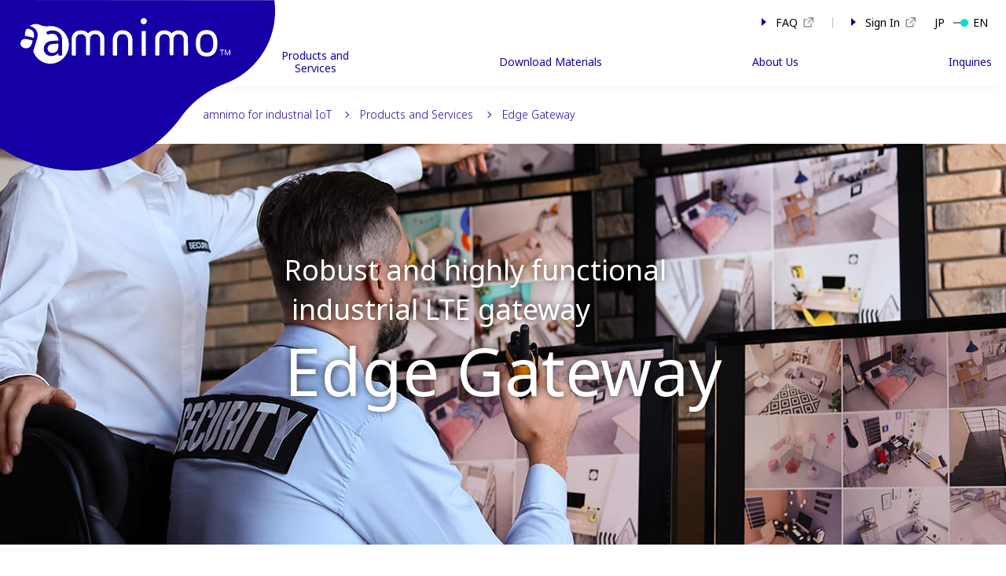

--- FILE ---
content_type: text/html; charset=UTF-8
request_url: https://amnimo.com/en/service/edge_gateway/
body_size: 6348
content:
<!DOCTYPE html>
<html lang="en">

<head>
  <meta charset="utf-8">
  <meta http-equiv="X-UA-Compatible" content="IE=edge">
  <title>Edge Gateway|Products and Services|For all your IoT, cloud and AI needs|amnimo</title>
  <meta name="description"
    content="Superbly robust, high-performance industrial LTE gateways. Edge Gateway delivers stable operation even in punishing environments. Remote response is enabled in case of interruption. Up to four SIMs can be used. Edge Gateway has arrived to serve your needs." />
  <meta name="keywords" content="IIoT,通信,製品,事例,インダストリアルIoT">
  <meta name="viewport" content="width=device-width, maximum-scale=1.0, user-scalable=yes">
  <link rel="canonical" href="https://amnimo.com/en/service/edge_gateway/">
  <!-- ogp -->
  <meta property="og:title" content="Edge Gateway|Products and Services|For all your IoT, cloud and AI needs|amnimo">
  <meta property="og:description"
    content="Superbly robust, high-performance industrial LTE gateways. Edge Gateway delivers stable operation even in punishing environments. Remote response is enabled in case of interruption. Up to four SIMs can be used. Edge Gateway has arrived to serve your needs.">
  <meta property="og:url" content="https://amnimo.com/en/service/edge_gateway/">
  <meta property="og:image" content="https://amnimo.com/sources/img/og.png">
  <meta property="og:type" content="website">
  <meta property="og:locale" content="ja_JP">
  <meta property="og:site_name" content="アムニモ株式会社 | amnimo Inc.もっと手軽にIoT「測る」「つなげる」「活用する」">
  <meta name="twitter:card" content="summary_large_image">
  <meta name="twitter:title" content="Edge Gateway|Products and Services|For all your IoT, cloud and AI needs|amnimo" />
  <meta name="twitter:description"
    content="Superbly robust, high-performance industrial LTE gateways. Edge Gateway delivers stable operation even in punishing environments. Remote response is enabled in case of interruption. Up to four SIMs can be used. Edge Gateway has arrived to serve your needs.">
  <meta name="twitter:image" content="https://amnimo.com/sources/img/og.png" />
  <link rel="alternate" href="https://amnimo.com/service/edge_gateway/" hreflang="ja" />
  <link rel="alternate" href="https://amnimo.com/en/service/edge_gateway/" hreflang="en" />
  <link rel="shortcut icon" type="image/x-icon" href="/favicon.ico">
  <link rel="apple-touch-icon" href="/iapple-touch-icon.png" />

  <link href="/css/reset.css" rel="stylesheet">
  <!-- <link href="/css/service/style.css" rel="stylesheet"> -->
  <link href="/css/common.css" rel="stylesheet">
  <link href="/css/service/edge_gateway/style.css" rel="stylesheet">
  <link href="/css/service/page_common.css" rel="stylesheet">

  <script src="https://ajax.googleapis.com/ajax/libs/jquery/3.3.1/jquery.min.js"></script>
  <!-- Include all compiled plugins (below), or include individual files as needed -->
  <script src="/js/jquery.matchHeight-min.js"></script>
  <script src="/js/common.js"></script>

</head>

<body class="en">
    <header id="global-header">
    <div class="header-logo">
      <picture class="logo-bg">
        <source media="(max-width: 640px)" srcset="/sources/img/parts/sp-header-symbol.png">
        <img alt="amnimo" src="/sources/img/parts/header-symbol.png" width="350" height="217">
      </picture>
      <h1>
        <a href="/en/" class="close_class">
          <img src="/sources/img/parts/amnimo-white-logo.svg" class="white" alt="amnimo" width="267" height="58">
          <img src="/sources/img/parts/amnimo-color-logo.svg" class="color" alt="amnimo" width="267" height="58">
        </a>
      </h1>
    </div>
    <div id="menu-btn">
      <span></span>
      <span></span>
      <span></span>
    </div>
      <nav class="header-nav">
      <div class="inner">
        <ul class="menu-list menu01">
          <li><a href="https://support.amnimo.com/hc/en-us" target="_blank" class="blank">FAQ</a></li>
          <!-- <li><a href="/cp/#/create-aad" target="_blank" class="blank">Register</a></li> -->
          <li><a href="https://apps.amnimo.com/#/signin" target="_blank" class="blank">Sign In</a></li>
        </ul>
        <div class="lang">
          <div class="lang-inner">
            <span class="jp"><a>JP</a></span>
            <span class="toggle-switch">
              <input type="checkbox" id="toggle-lang" class="toggle-lang">
              <label for="toggle-lang"></label> 
            </span>
            <span class="en"><a class="current">EN</a></span>
          </div>
        </div>
        <!-- <ul class="lang">
          <li><a href="landing.html" class="current">JP</a></li>
          <li><a href="en/landing.html">EN</a></li>
        </ul> -->
        <ul class="menu-list menu02">
          <li><a href="/en/service/"><span>Products and<br class="pc">Services</span></a></li>
          <!-- <li><a href="/en/news/"><span>News</span></a></li> -->
          <li><a href="/en/manuals/"><span>Download Materials</span></a></li>
          <li><a href="/en/about/"><span>About Us</span></a></li>
          <!-- <li><a href="/en/partner/"><span>Partner System</span></a></li> -->
          <!-- <li><a href="/inquiry/ja/estimate/input/" class="blank" target="blank"><span>Estimate</span></a></li> -->
          <li><a href="/en/contact/">Inquiries</a></li>
          <li><a href="https://support.amnimo.com/hc/en-us" target="_blank" class="blank"><span>FAQ</span></a></li>
        </ul>
      </div><!-- /.inner -->
    </nav>
  </header>
  <!-- /global-header -->
  <div id="container" class="top">
    <div class="breadcrumb">
      <ul class="breadcrumb-list">
        <li><a href="/en/">amnimo for industrial IoT</a></li>
        <li><a href="/en/service/">Products and Services</a></li>
        <li>Edge Gateway</li>
      </ul>
    </div><!-- .breadcrumb -->

    <div class="mv-block">
      <div class="mv-wrap">
        <div class="txt-box">
          <p class="mv-txt">Robust and highly functional<br>&nbsp;industrial LTE gateway</p>
          <h2 class="mv-ttl"><span>Edge Gateway</span></h2>
          <!-- <p class="btn blue"><a href="#promotion" class="youtube">Edge Gateway<br>Find out more</a></p> -->
          <!--<p class="bg-white">Upcoming product launches</p>-->
        </div>
        <!-- <div class="circle-anchor">
          <a href="/inquiry/en/edgegateway/input/"><img src="/sources/img/parts/icon-doc.png" alt="" width="60" height="38"><span>Download<br>Materials</span></a>
        </div> -->
      </div>
    </div><!-- .mv-block -->
    <div class="cate-nav">
      <ul>
        <li class="current"><a href="/en/service/edge_gateway/">Product Information</a></li>
        <li><a href="/en/service/edge_gateway/spec/">Specifications</a></li>
        <li><a href="/en/service/edge_gateway/solutions/">Camera Solution</a></li>
        <li><a href="/en/service/edge_gateway/manuals/">Manual/Terms</a></li>
      </ul>
    </div><!-- .cate-nav -->

    <div class="intro-block">
      <div class="wrap">
        <h3 class="ttl"><span>Edge Gateway<br>amnimo G series AG 10<span class="ib">&nbsp;(for Indoor)</span></span></h3>
        <p class="img-box"><img src="/sources/img/service/edge_gateway/top/product-img01.png"
            alt="amnimo Video Gateway Indoor (AG10-010JP-1)" width="366" height="268"></p>
        <p class="txt">Stable operation under harsh environments. In case of a failure, it can be handled remotely. Up
          to 4 SIMs can be used.<br>Edge Gateway from amnimo has arrived to meet your needs.</p>
        <ul class="spec-list">
          <li><span>Dual<br>CPU</span></li>
          <li><span>OS<br>Ubuntu</span></li>
          <li><span>A wide<br>range of<br>interfaces</span></li>
          <li><span>Support for<br>equipping<br>with SSD</span></li>
          <li><span>Support for<br>up to four<br>SIMs</span></li>
          <li><span>Connections<br>to the cloud</span></li>
          <li><span>Power<br>backup</span></li>
        </ul>
      </div>
    </div><!-- .intro-block -->

    <div class="product-block">
      <div class="wrap">
        <h3 class="block-title"><span>Product Information</span></h3>
        <div class="bg-white space info">
          <div class="section">
            <h4>A Gateway Optimized for Edge Computing</h4>
            <figure>
              <img src="/sources/img/service/edge_gateway/top/product-img01.png" class="img01" alt="" width="279"
                height="203">
              <img src="/sources/img/service/edge_gateway/top/product-img02.png" class="img02" alt="" width="109"
                height="93">
              <figcaption>An outdoor model is also available (coming soon).<br>AC power supply
                supported<br>Thunder/heat/condensation measures implemented</figcaption>
            </figure>
            <ul class="check-list">
              <li>Arm dual-core CPU (1GHz), large-capacity RAM (2GB) and eMMC (32GB) installed</li>
              <li>Adopted Ubuntu Linux OS, enabling easy development of custom applications.</li>
              <li>Includes 5 Ethernet ports, 4 of which support PoE.</li>
              <li>Equipped with USB2.0, RS232 and digital I/O (4 input, 2 output) interfaces.</li>
              <li>Equipped with up to 2TB SSD, enabling to store large capacity of video data for long period of time.
              </li>
            </ul>
          </div>
          <div class="section">
            <h4>High reliability with original method</h4>
            <ul class="check-list">
              <li>Instantaneous power failure countermeasures by power backup function</li>
              <li>Quick switching of multiple SIM cards overcomes disturbance in telecommunication.</li>
              <li>Improves reliability with original module control method</li>
              <li>Automatic initial setup and remote maintenance via cloud.</li>
              <li>We design and develop hardware and software in-house so that we can respond to problems promptly.</li>
            </ul>
          </div>
        </div>
        <div class="bg-white space system">
          <div class="section">
            <h4>Sample system configurations</h4>
            <picture class="img-box">
              <source media="(max-width: 640px)" srcset="/sources/img/en/service/edge_gateway/top/sp-system-img01.svg">
              <img src="/sources/img/en/service/edge_gateway/top/system-img01.svg" alt="" width="700" height="382">
            </picture>
          </div>
          <div class="section db-system">
            <h5 class="line-ttl"><span>Easy to use Device Management System</span></h5>
            <p class="txt-frame">By linking with the Device Management System that operates on the cloud, the following
              functions will be enabled.</p>
            <ul class="list-arrow column2">
              <li>Automatic initial setup of Edge Gateway</li>
              <li>Monitoring of Edge Gateway and connected devices</li>
              <li>Remote firmware and setting updates</li>
              <li>Syslog collection during operation</li>
              <li>Management of installation location</li>
              <li>Continuation of settings when replacing failed systems</li>
            </ul>
          </div>

          <div class="section btngreen pd-t0sp pd-b0sp">
            <ul>
              <li class="btn green"><a href="/en/service/edge_gateway/dms/" class="noicon">About Device Management
                  System (DMS)</a></li>
            </ul>
          </div>

          <div class="section video-solution">
            <h5 class="line-ttl"><span>Edge Gateway is easy to use for Video Solutions.</span></h5>
            <picture class="ph-box">
              <source media="(max-width: 640px)" srcset="/sources/img/service/edge_gateway/top/sp-system-ph01.jpg">
              <img src="/sources/img/service/edge_gateway/top/system-ph01.jpg" alt="" width="240" height="210">
            </picture>
            <ul class="list-arrow">
              <li>Power supply for up to 4 IP cameras (*) through PoE<br>*IP camera that supports ONVIF
                Standard.<br>*You can check whether your product complies with ONVIF standards on <a
                  href="https://www.onvif.org/conformant-products/" target="_blank">the ONVIF official website</a>.</li>
              <li>Alive monitoring of cameras enables dead devices to be restored using PoE.</li>
              <li>Videos can be recorded to SSD.</li>
              <li>VMS software can run on Ubuntu.</li>
              <li>The cloud-based video solution is available provided by amnimo.</li>
            </ul>
          </div>

          <div class="section btngreen pd-t0sp pd-b0sp">
            <ul class="check-link">
              <li class="btn green"><a href="/en/service/edge_gateway/evms/" class="noicon">About Enhanced Video Management
                  System</a></li>
            </ul>
          </div>
        </div>

        <!-- <div class="section bgW space sp-t40">
          <h4>Collaboration of<span class="ib">&nbsp;AI camera and</span><span class="ib">&nbsp;edge gateway</span></h4>
          <p>amnimo's video solution can import event detected by AI cameras.<br>Easy to use AI camera by PoE power supply, SSD recording and video replay through cloud.</p>
          <div class="align-c sp-v20">
            <img src="/sources/img/service/edge_gateway/top/pict_ai-edge.png" alt="">
          </div>       
          <h5 class="line-ttl sp-t40 sp-b20"><span>Introducing video of <br class="sp">collaboration with AI camera<sapn class="ib"> (1minutes 45seconds)</sapn></span></h5>
          <div class="movie-block">
            <div class="movie-box"><iframe src="https://www.youtube.com/embed/eVgNdL0qIKA?rel=0" allowfullscreen=""></iframe></div>
            <div class="movie-caption">You can easily incorporate AI into your video solution by using edge gateways in combination with AI cameras.</div>
          </div>          
        </div> -->
      </div>
    </div><!-- .product-block -->

    <div class="product-block-white">
      <div class="wrap">
        <div class="block-title"><span>Find out amnimo<span class="ib">&nbsp;Edge Gateway</span>&nbsp;More</span></div>
        <p class="txt">To enlarge, click on the ‘Full screen’ at the bottom right of the video.</p>
        <div class="movie-box"><iframe src="https://www.youtube.com/embed/QnK0rf3y69s" allowfullscreen></iframe></div>
      </div>
    </div><!-- .product-block -->


    <div class="arrow-block wrap">
      <div class="arrow-btn next"><a href="/en/service/edge_gateway/spec/">Specifications</a></div>
    </div><!-- .arrow-block -->

        <div class="contact-block">
      <h3 class="block-title"><span>Inquiries</span></h3>
      <ul>
        <li class="btn green"><a href="https://support.amnimo.com/hc/en-us/" class="form" target="_blank">Inquiry Form</a></li>
        <!-- <li class="btn green"><a href="https://amnimo.com/whitepaper/leaflet_edge_gateway_ag10/" class="doc">Download Materials<span class="f80">(free)</span></a></li> -->
        <!-- <li class="btn green"><a href="https://amo.amnimo.com/form/estimate" class="quotation">Request an Estimate</a></li> -->

      </ul>
    </div><!-- .contact-block -->        <div class="service-block">
      <h3 class="block-title"><span>Related services</span></h3>
      <div class="service-wrap">
        <!-- <div class="item iot_router">
          <a href="/en/service/iot_router/">
            <div class="ph-box"><img src="/sources/img/service/share/service-ph06.jpg" alt="" width="300" height="165"></div>
            <h4>IoT Router</h4>
            <p>Compact and lightweight IoT router with high reliability.</p>
          </a>
        </div> -->
        <div class="item dms">
          <a href="/en/service/dms/">
            <div class="ph-box">
              <img src="/sources/img/service/share/solution-bg07.jpg" alt="" width="300" height="165">
            </div>
            <h4>Device Management System</h4>
            <p>Alive monitoring of IoT devices and cameras and update firmware and configuration remotely.</p>
          </a>
        </div>
        <div class="item dms">
          <a href="/en/service/e_vms/">
            <div class="ph-box">
              <img src="/sources/img/service/share/solution-bg14.jpg" alt="" width="300" height="165">
            </div>
            <h4>Enhanced Video Management System</h4>
            <p>Manage images from multiple cameras through cloud with low cost.</p>
          </a>
        </div>
        <div class="item dms">
          <a href="/en/service/vms/">
            <div class="ph-box">
              <img src="/sources/img/service/share/solution-bg09.jpg" alt="" width="300" height="165">
            </div>
            <h4>Video Management System</h4>
            <p>Network Optix's highly functional VMS.</p>
          </a>
        </div>
      </div>
    </div><!-- .service-block -->  </div>
  <!--container-->

    <a href="#top" class="pagetop"></a>

  <footer id="global-footer">
    <div class="inner">
      <div class="ftr-info">
        <div class="logo"><a href="https://amnimo.com"><img src="/sources/img/parts/amnimo-white-logo.svg" alt="amnimo" width="185" height="40"></a></div>
        <ul class="sp">
          <li><a href="/terms/en-us/terms.html" target="_blank">Terms and Conditions</a></li>
          <li><a href="/terms/en-us/privacy.html" target="_blank">Privacy Policy</a></li>
        </ul>
        <div class="btn-border">
          <!-- <a href="/cp/#/create-aad" target="_blank">Register</a> -->
          <a href="https://apps.amnimo.com/#/signin" target="_blank">Sign In</a>
        </div>
        <ul class="tel-box">
          <li class="tel">TEL: <a href="tel:+81-50-3160-0300">+81-50-3160-0300</a><span class="ib"> (Customer Support)</span></li>
        </ul>
      </div>

      <div class="ftr-nav">
        <ul class="clm">
          <li><a href="/en/service/"><nobr>Products and Services</nobr></a></li>
          <li class="indent"><a href="/en/service/edge_gateway/"><nobr>edge gateway (indoor type)</nobr></a></li>
          <!-- <li class="indent"><a href="/en/service/edge_gateway_outdoor/"><nobr>edge gateway (outdoor type)</nobr></a></li> -->
          <!-- <li class="indent"><a href="/en/service/iot_router/"><nobr>IoT router (indoor type)</nobr></a></li> -->
          <!-- <li class="indent"><a href="/en/service/iot_router_outdoor/">IoTルーター（屋外版）</a></li> -->
          <!-- <li class="indent"><a href="/en/service/ai_edge_gateway/">AI edge gateway</a></li> -->
          <!-- <li class="indent"><a href="/en/service/compact_router/">コンパクトルーター（屋内版）</a></li> -->
          <!-- <li class="indent"><a href="/en/service/compact_router_wifi/">無線LAN搭載型コンパクトルーター（屋内版）</a></li> -->
          <!-- <li class="indent"><a href="/en/service/compact_router_outdoor/">無線LAN搭載型コンパクトルーター（屋外版）</a></li> -->
          <!-- <li class="indent"><a href="/en/service/remoteit/">remote.it</a></li> -->
          <li class="indent"><a href="/en/service/vms/"><nobr>Video Management System (VMS)</nobr></a></li>
          <li class="indent"><a href="/en/service/dms/"><nobr>Device Management System</nobr></a></li>
          <li class="indent"><a href="/en/service/e_vms/"><nobr>Enhanced Video Management System</nobr></a></li>
        </ul>

        <ul class="clm">
          <!-- <li><a href="/en/news/">News</a></li> -->
          <li><a href="/en/about/"><nobr>About Us</nobr></a></li>
          <!-- <li><a href="/en/partner/">Partner System</a></li> -->
          <li><a href="/en/manuals"><nobr>Download Materials</nobr></a></li>
          <!-- <li><a href="https://amo.amnimo.com/form/estimate" class="blank" target="blank"><nobr>Request an Estimate</nobr></a></li> -->
          <!-- <li><a href="/en/contact/">Inquiries</a></li> -->
          <!-- <li><a href="/en/channel/">Movie archives</a></li> -->
          <li><a href="https://support.amnimo.com/hc/en-us" target="_blank" class="blank">FAQ</a></li>
        </ul>

        <ul class="clm">
          <li class="pc"><a href="https://amnimo.com/terms/en-us/terms.html" class="blank" target="_blank"><nobr>Terms and Conditions</nobr></a></li>
          <!--<li class="pc"><a href="https://amnimo.com/terms/en-us/privacy.html" class="blank" target="_blank"><nobr>Privacy Policy</nobr></a></li>-->
          <li class="pc"><a href="https://www.yokogawa.com/about/sustainability/" class="blank" target="_blank"><nobr>Sustainability initiatives</nobr> (Yokogawa Web site)</a></li>
          <li class="pc"><a href="https://amnimo.com/privacy-copy/" class="blank" target="_blank"><nobr>Privacy Notice</nobr></a></li>
          <!-- <li><a href="/en/sitemap/">Site map</a></li> -->
        </ul>
      </div>

      <div class="ftr-lang"> 
        <div class="lang">
          <div class="lang-inner">
            <span class="jp"><a>JP</a></span>
            <span class="toggle-switch">
              <input type="checkbox" id="lang-btn" class="toggle-lang">
              <label for="lang-btn"></label> 
            </span>
            <span class="en"><a class="current">EN</a></span>
          </div>
        </div>
        <!-- <ul class="lang">
          <li><a href="landing.html" class="current">JP</a></li>
          <li><a href="en/landing.html">EN</a></li>
        </ul> -->
      </div>
      <div class="copyright"><span>&copy; amnimo Inc.</span></div>
      

    </div>
  </footer>
  <!-- /global-footer -->
</body>

</html>

--- FILE ---
content_type: text/css
request_url: https://amnimo.com/css/reset.css
body_size: 719
content:
/* 
html5doctor.com Reset Stylesheet
v1.6.1
Last Updated: 2010-09-17
Author: Richard Clark - http://richclarkdesign.com 
Twitter: @rich_clark
*/
html, body, div, span, object, iframe,
h1, h2, h3, h4, h5, h6, p, blockquote, pre,
abbr, address, cite, code,
del, dfn, em, img, ins, kbd, q, samp,
small, strong, sub, sup, var,
b, i,
dl, dt, dd, ol, ul, li,
fieldset, form, label, legend,
table, caption, tbody, tfoot, thead, tr, th, td,
article, aside, canvas, details, figcaption, figure, 
footer, header, hgroup, menu, nav, section, summary,
time, mark, audio, video {
 margin:0;
 padding:0;
 border:0;
 outline:0;
 font-size:100%;
 vertical-align:baseline;
 background:transparent;
}
body {
 line-height:1;
}
article,aside,details,figcaption,figure,
footer,header,hgroup,menu,nav,section { 
 display:block;
}
ul {
 list-style:none;
}
blockquote, q {
 quotes:none;
}
blockquote:before, blockquote:after,
q:before, q:after {
 content:'';
 content:none;
}
a {
 margin:0;
 padding:0;
 font-size:100%;
 text-decoration: none;
 vertical-align:baseline;
 background:transparent;
}
/* change colours to suit your needs */
ins {
 background-color:#ff9;
 color:#000;
 text-decoration:none;
}
/* change colours to suit your needs */
mark {
 background-color:#ff9;
 color:#000; 
 font-style:italic;
 font-weight:bold;
}
del {
 text-decoration: line-through;
}
abbr[title], dfn[title] {
 border-bottom:1px dotted;
 cursor:help;
}
table {
 border-collapse:collapse;
 border-spacing:0;
}
/* change border colour to suit your needs */
hr {
 display:block;
 height:1px;
 border:0; 
 border-top:1px solid #cccccc;
 margin:1em 0;
 padding:0;
}
input, select {
 vertical-align:middle;
}

--- FILE ---
content_type: text/css
request_url: https://amnimo.com/css/common.css
body_size: 18810
content:
@charset "UTF-8";
@import url("https://fonts.googleapis.com/css2?family=Noto+Sans+JP:wght@300;400;500;700;900&display=swap");
@import url(/css/animate.css);
@import url("https://fonts.googleapis.com/css2?family=Noto+Sans+JP:wght@300;400;500;700;900&display=swap");
@import url(/css/animate.css);
@import url("https://fonts.googleapis.com/css2?family=Noto+Sans+JP:wght@300;400;500;700;900&display=swap");
@import "/css/animate.css";
html[lang=ja] {
  font-family: "Noto Sans Jp", "Hiragino Kaku Gothic ProN", Meiryo, sans-serif;
}

html {
  font-size: 62.5%;
}

* {
  -webkit-box-sizing: border-box;
          box-sizing: border-box;
}

*:focus {
  outline: none;
}

body {
  position: relative;
  font-family: "Noto Sans Jp", "Hiragino Kaku Gothic ProN", Meiryo, sans-serif;
  font-size: 1.6em;
  font-weight: 300;
  color: #10069f;
  line-height: 1;
  letter-spacing: normal;
}

a {
  color: #10069f;
}

a.blank {
  position: relative;
  padding-right: 1.5em;
  -webkit-transition: all 0.4s ease-in;
  transition: all 0.4s ease-in;
}

a.blank::after {
  content: "";
  position: absolute;
  top: 50%;
  right: 0;
  width: 1em;
  height: 1em;
  background: url(/sources/img/parts/icon-blank-gray.png) center/contain no-repeat;
  -webkit-transform: translateY(-50%);
          transform: translateY(-50%);
  -webkit-transition: all 0.4s ease;
  transition: all 0.4s ease;
}

a.blank:hover::after {
  background: url(/sources/img/parts/icon-blank-green.png) center/contain no-repeat;
}

a:focus,
a:hover {
  color: inherit;
  text-decoration: none;
}

img {
  max-width: 100%;
  height: auto;
}

ul,
ol {
  list-style: none;
}

.sp,
.tb {
  display: none;
}

.f80 {
  font-size: 80%;
}

.ib {
  display: inline-block;
}

.light {
  font-weight: 300;
}

.regular {
  font-weight: 400;
}

.txt {
  color: #000;
}

small {
  font-size: 70%;
}

.spDisp {
  display: none;
}

.pcDisp {
  display: block;
}

@media screen and (max-width: 768px) {
  .spDisp {
    display: block;
  }

  .pcDisp {
    display: none;
  }

  br.sp {
    display: block !important;
  }

  br.pc {
    display: none !important;
  }
}
@media screen and (min-width: 769px) {
  br.sp {
    display: none !important;
  }

  br.pc {
    display: block !important;
  }
}
#global-header {
  position: absolute;
  top: 0;
  left: 0;
  z-index: 1000;
  width: 100%;
  height: 9.1666666667vw;
  max-height: 110px;
  min-height: 93px;
  line-height: 1;
  letter-spacing: normal;
  background: #fff;
  -webkit-box-shadow: 0px 10px 10px -10px rgba(237, 237, 237, 0.7);
          box-shadow: 0px 10px 10px -10px rgba(237, 237, 237, 0.7);
}

/* #global-header .header-nav{display:flex;flex-wrap:wrap;justify-content:flex-end;align-content:space-between;height:100%} */
#global-header .header-nav {
  height: 100%;
}

#global-header .header-nav .inner {
  display: -webkit-box;
  display: -ms-flexbox;
  display: flex;
  -ms-flex-wrap: wrap;
      flex-wrap: wrap;
  -webkit-box-pack: end;
      -ms-flex-pack: end;
          justify-content: flex-end;
  -ms-flex-line-pack: justify;
      align-content: space-between;
  height: 100%;
}

#global-header .header-logo {
  position: absolute;
  top: 0;
  left: 0;
  width: 29.1666666667%;
  max-width: 350px;
}

#global-header .header-logo h1 {
  position: absolute;
  top: 1.9166666667vw;
  left: 2.1666666667vw;
  width: 76.2857142857%;
  height: auto;
}

#global-header .header-logo h1 a {
  display: inline-block;
}

#global-header .header-logo h1 a .color {
  display: none;
}

#global-header .header-logo h1 a img.color {
  height: auto;
}

#global-header #menu-btn {
  display: none;
}

#global-header ul {
  font-weight: 400;
}

#global-header .menu01,
#global-header .lang {
  display: inline-block;
  padding-top: 1.57142em;
  font-size: 0.875em;
}

#global-header .menu01 > li {
  display: inline-block;
  padding-right: 1.64285em;
}

#global-header .menu01 > li a {
  position: relative;
  padding-left: 1.2857em;
  margin-left: 1.3571em;
  color: #000;
  -webkit-transition: all 0.2s ease-in-out;
  transition: all 0.2s ease-in-out;
}

#global-header .menu01 > li a::before {
  content: "";
  position: absolute;
  top: 50%;
  left: 0;
  width: 0;
  height: 0;
  border-left: 6px solid #10069f;
  border-top: 5px solid transparent;
  border-bottom: 5px solid transparent;
  -webkit-transform: translateY(-50%);
          transform: translateY(-50%);
  -webkit-transition: all 0.2s ease-out;
  transition: all 0.2s ease-out;
}

#global-header .menu01 > li a:hover {
  color: #00e0cd;
}

#global-header .menu01 > li a:hover::before {
  border-left-color: #00e0cd;
}

#global-header .menu01 > li:not(:last-child) {
  border-right: 1px solid #bebebe;
}

#global-header .menu02 {
  display: -webkit-box;
  display: -ms-flexbox;
  display: flex;
  -webkit-box-pack: end;
      -ms-flex-pack: end;
          justify-content: flex-end;
  width: 100%;
}

#global-header .menu02 li {
  margin-left: 2em;
  font-size: calc(0.75rem + ((1vw - 0.480625em) * 0.9281));
}

#global-header .menu02 li a {
  display: block;
  padding-bottom: 1.4375em;
  font-size: calc(0.75rem + ((1vw - 0.480625em) * 0.9281));
  border-bottom: 4px solid transparent;
  -webkit-transition: all 0.4s ease-in-out;
  transition: all 0.4s ease-in-out;
}

#global-header .menu02 li a:hover {
  border-color: #00e0cd;
}

#global-header .menu02 li a.blank {
  padding-right: 0;
}

#global-header .menu02 li a.blank::after {
  position: static;
  top: auto;
  right: auto;
  display: inline-block;
  margin-left: 0.2em;
  background-image: url(/sources/img/parts/icon-blank-blue.png);
  -webkit-transform: translateY(0);
          transform: translateY(0);
}

#global-header .menu02 li.current a {
  border-color: #00e0cd;
}

#global-header .menu02 li:nth-last-child(2) {
  margin-right: 1.4375em;
}

#global-header .menu02 li:last-child {
  display: none;
}

#global-header.fixed {
  position: fixed;
  display: none;
  height: 75px;
  min-height: 0;
  opacity: 0;
}

#global-header.fixed .header-logo .logo-bg {
  display: none;
}

#global-header.fixed .header-logo h1 {
  top: 13px;
}

#global-header.fixed .header-logo h1 a .white {
  display: none;
}

#global-header.fixed .header-logo h1 a .color {
  display: block;
}

#global-header.fixed .menu01,
#global-header.fixed .lang {
  padding-top: 1em;
}

#global-header.fixed .menu02 {
  margin-top: 1.2em;
}

#global-header.fixed .menu02 li a {
  padding-bottom: 0.7em;
}

#global-header.animated {
  z-index: 1001;
  display: block;
  -webkit-animation: fadeInDown 0.4s ease-in forwards;
          animation: fadeInDown 0.4s ease-in forwards;
}

#global-header.animated .header-logo h1 a .white {
  display: none;
}

#global-header.animated .header-logo h1 a .color {
  display: block;
}

.lang {
  margin-right: 1.64285em;
}

.lang .lang-inner {
  display: -webkit-box;
  display: -ms-flexbox;
  display: flex;
  -webkit-box-align: center;
      -ms-flex-align: center;
          align-items: center;
}

.lang .jp,
.lang .en,
.lang .toggle-switch {
  display: inline-block;
}

.lang .jp a,
.lang .en a,
.lang .toggle-switch a {
  color: #000;
  font-weight: 400;
  -webkit-transition: all 0.4s ease-in-out;
  transition: all 0.4s ease-in-out;
}

.lang .toggle-switch {
  position: relative;
  margin: 0 0.3em;
  padding: 0 0.5em;
  width: 2em;
  height: 1em;
}

.lang input {
  position: absolute;
  top: 0;
  left: 50%;
  z-index: 5;
  margin: 0;
  width: 2em;
  height: 100%;
  opacity: 0;
  cursor: pointer;
  -webkit-transform: translateX(-50%);
          transform: translateX(-50%);
}

.lang input:checked + label::after {
  left: auto;
  right: 0;
  -webkit-transform: translate(50%, -50%);
          transform: translate(50%, -50%);
}

.lang label {
  position: absolute;
  top: 50%;
  left: 50%;
  z-index: 4;
  display: inline-block;
  width: 1em;
  height: 2px;
  background: #868686;
  -webkit-transform: translate(-50%, -50%);
          transform: translate(-50%, -50%);
  -webkit-transition: all 0.2s ease-out;
  transition: all 0.2s ease-out;
}

.lang label:after {
  content: "";
  position: absolute;
  top: 50%;
  left: 0;
  width: 10px;
  height: 10px;
  border-radius: 50%;
  background: #00e0cd;
  -webkit-transform: translate(-50%, -50%);
          transform: translate(-50%, -50%);
  -webkit-transition: all 0.2s ease-out;
  transition: all 0.2s ease-out;
  cursor: pointer;
}

#container {
  padding-top: 110px;
}

.cate-nav {
  border-bottom: 1px solid rgba(109, 119, 119, 0.2);
}

.cate-nav ul {
  display: -webkit-box;
  display: -ms-flexbox;
  display: flex;
  -webkit-box-pack: center;
      -ms-flex-pack: center;
          justify-content: center;
}

.cate-nav ul li {
  width: 160px;
}

.cate-nav ul li a {
  display: block;
  padding: 2.125em 0 1.9375em;
  height: 100%;
  font-weight: 400;
  text-align: center;
  border-bottom: 4px solid transparent;
  -webkit-transition: all 0.4s ease-in;
  transition: all 0.4s ease-in;
}

.cate-nav ul li a:hover {
  border-color: #00e0cd;
}

.cate-nav ul li.current a {
  border-color: #10069f;
}

.cate-nav.fixed {
  position: fixed;
  top: 75px;
  width: 100%;
  background: #fff;
  opacity: 0;
}

.cate-nav.fixed ul li a {
  padding: 1.5em 0 1.2em;
}

.cate-nav.animated {
  z-index: 1000;
  -webkit-animation: fadeInDown 0.4s ease-in forwards;
          animation: fadeInDown 0.4s ease-in forwards;
}

.arrow-block {
  display: -webkit-box;
  display: -ms-flexbox;
  display: flex;
  -webkit-box-pack: justify;
      -ms-flex-pack: justify;
          justify-content: space-between;
  padding: 71px 0 74px;
}

/* only for spec/dms/vms at edge_gateway */
.arrow-block-btn {
  display: -webkit-box;
  display: -ms-flexbox;
  display: flex;
  -webkit-box-pack: center;
      -ms-flex-pack: center;
          justify-content: center;
  padding: 30px 0 10px;
}

.arrow-block-gateway {
  display: -webkit-box;
  display: -ms-flexbox;
  display: flex;
  -webkit-box-pack: justify;
      -ms-flex-pack: justify;
          justify-content: space-between;
  padding: 30px 0 74px;
}

.arrow-btn {
  width: 230px;
}

.arrow-btn a {
  position: relative;
  display: block;
  padding: 0.8125em 0;
  text-align: center;
  border: 1px solid;
  border-radius: 5px;
  -webkit-transition: all 0.4s ease-in;
  transition: all 0.4s ease-in;
}

.arrow-btn a::before,
.arrow-btn a::after {
  content: "";
  position: absolute;
  top: 50%;
}

.arrow-btn a::before {
  width: 17px;
  height: 17px;
  background: #10069f;
  border-radius: 100%;
  -webkit-transform: translateY(-50%);
          transform: translateY(-50%);
}

.arrow-btn a::after {
  width: 5px;
  height: 5px;
  border-right: 2px solid #fff;
  border-bottom: 2px solid #fff;
}

.arrow-btn a:hover {
  color: #fff;
  background: #10069f;
}

.arrow-btn.prev a::before {
  left: 8px;
}

.arrow-btn.prev a::after {
  left: 14px;
  -webkit-transform: translateY(-50%) rotate(135deg);
          transform: translateY(-50%) rotate(135deg);
}

.arrow-btn.next a::before {
  right: 8px;
}

.arrow-btn.next a::after {
  right: 14px;
  -webkit-transform: translateY(-50%) rotate(-45deg);
          transform: translateY(-50%) rotate(-45deg);
}

@media screen and (max-width: 440px) {
  .arrow-btn.prev.manual a {
    text-align: right;
    padding: 0.8125em 0.1em 0.8125em 0.3em;
  }

  .arrow-btn.next.manual a {
    text-align: left;
    padding: 0.8125em 0.3em;
  }
}
.top .arrow-block {
  -webkit-box-orient: horizontal;
  -webkit-box-direction: reverse;
      -ms-flex-direction: row-reverse;
          flex-direction: row-reverse;
}

.breadcrumb {
  margin: 0;
  line-height: 1;
  letter-spacing: normal;
  background: #fff;
}

.breadcrumb .breadcrumb-list {
  position: relative;
  z-index: 1000;
  display: -webkit-box;
  display: -ms-flexbox;
  display: flex;
  -ms-flex-wrap: wrap;
      flex-wrap: wrap;
  margin: 0 auto 2.1428em;
  padding: 2.1em 0 0 16.3265306122%;
  max-width: 980px;
  font-size: 0.875em;
  line-height: 1;
}

.breadcrumb .breadcrumb-list li {
  position: relative;
  padding-right: 2.6em;
  color: #10069f;
}

.breadcrumb .breadcrumb-list li a {
  color: #10069f;
  -webkit-transition: all 0.2s ease-out;
  transition: all 0.2s ease-out;
}

.breadcrumb .breadcrumb-list li a:hover {
  color: #00e0cd;
}

.breadcrumb .breadcrumb-list li:not(:last-child)::after {
  content: "";
  position: absolute;
  top: 50%;
  right: 1.0714em;
  width: 5px;
  height: 5px;
  border-right: 1px solid;
  border-bottom: 1px solid;
  -webkit-transform: translateY(-50%) rotate(-45deg);
          transform: translateY(-50%) rotate(-45deg);
}

.breadcrumb .breadcrumb-list li:first-child {
  padding-left: 0;
}

.mv-ttl {
  font-weight: 400;
}

.block-title {
  text-align: center;
}

.block-title span {
  position: relative;
  display: inline-block;
  padding-bottom: 0.59523em;
  font-size: 2.625em;
  font-weight: 400;
  line-height: 1.4;
}

.block-title span::before {
  content: "";
  position: absolute;
  bottom: 0;
  left: 50%;
  width: 150px;
  height: 6px;
  background: #00e0cd;
  -webkit-transform: translateX(-50%);
          transform: translateX(-50%);
}

.block-title span.ib {
  padding-bottom: 0;
  font-size: 1em;
}

.block-title span.ib::before {
  content: none;
}

.btn {
  font-size: 1.125em;
}

.btn a {
  position: relative;
  display: inline-block;
  padding: 1.33333em 0;
  font-weight: 400;
  text-decoration: none;
  border-radius: 10px;
  border: 1px solid;
  -webkit-transition: all 0.4s ease;
  transition: all 0.4s ease;
}

.btn a::before {
  content: "";
  position: absolute;
  top: 50%;
  -webkit-transform: translateY(-50%);
          transform: translateY(-50%);
  -webkit-transition: all 0.4s ease;
  transition: all 0.4s ease;
}

.btn a::after {
  content: "";
  position: absolute;
  top: 50%;
  right: 1em;
  width: 0.611111em;
  height: 0.611111em;
  border-right: 1px solid;
  border-bottom: 1px solid;
  -webkit-transform: translateY(-50%) rotate(-45deg);
          transform: translateY(-50%) rotate(-45deg);
  -webkit-transition: all 0.4s ease;
  transition: all 0.4s ease;
}

.btn .doc::before {
  left: 1.11111em;
  width: 1.388888em;
  height: 1.66666em;
  background: url(/sources/img/parts/icon-doc.png) center center/auto 100% no-repeat;
}

.btn .youtube::before {
  left: 0.11111em;
  width: 2.22222em;
  height: 2.22222em;
  background: url(/sources/img/parts/icon-youtube.png) center center/auto 100% no-repeat;
}

.btn .doc .f80 {
  margin-left: -8px;
  letter-spacing: 0;
}

.btn .form::before {
  left: 1.22222em;
  width: 1.66666em;
  height: 1.166666em;
  background: url(/sources/img/parts/icon-mail.svg) center center/contain no-repeat;
}

.btn .quotation::before {
  left: 2em;
  width: 1.5277777em;
  height: 2.11111em;
  background: url(/sources/img/parts/icon-calc.png) center center/contain no-repeat;
}

.btn.blue a {
  color: #fff;
  background: #10069f;
}

.btn.blue a::after {
  border-color: #fff;
}

.btn.blue a:hover {
  color: #10069f;
  background: #fff;
}

.btn.blue a:hover::after {
  border-color: #10069f;
}

.btn.basic a {
  padding: 1.11111em 0;
  padding-right: 2em;
  padding-left: 0.8em;
  color: #fff;
  letter-spacing: 0.05em;
  background: #10069f;
  border-color: #10069f;
}

li.btn span.caption {
  display: block;
  color: #10069f;
  font-size: 90%;
  font-family: "Noto Sans Jp", "Hiragino Kaku Gothic ProN", Meiryo, sans-serif;
  font-weight: bold;
  padding-bottom: 0.5em;
}

.btn.green {
  display: -webkit-box;
  display: -ms-flexbox;
  display: flex;
  -webkit-box-pack: center;
      -ms-flex-pack: center;
          justify-content: center;
}

.btn.green a {
  padding: 1.11111em 0;
  padding-right: 2em;
  color: #fff;
  letter-spacing: 0.05em;
  background: #00e0cd;
  border-color: #00e0cd;
}

.btn.green a:hover {
  color: #00e0cd;
  background: #fff;
}

.btn.green a:hover::after {
  border-color: #00e0cd;
}

.btn.green .noicon {
  padding-left: 0.55555em;
}

.btn.green .doc {
  padding-left: 0.55555em;
}

.btn.green .doc:hover::before {
  background: url(/sources/img/parts/icon-doc-green.png) center center/auto 100% no-repeat;
}

.btn.blue .youtube {
  padding-left: 2.55555em;
}

.btn.blue .youtube:hover::before {
  background: url(/sources/img/parts/icon-youtube-blue.png) center center/auto 100% no-repeat;
}

.btn.green .form {
  padding-left: 14px;
}

.btn.green .form:hover::before {
  background: url(/sources/img/parts/icon-mail-green.svg) center center/contain no-repeat;
}

.btn.green .quotation:hover::before {
  background: url(/sources/img/parts/icon-calc-green.png) center center/contain no-repeat;
}

.pagetop {
  display: none;
  position: fixed;
  bottom: 80px;
  right: 60px;
  padding-left: 20px;
  z-index: 3;
  opacity: 1;
}

.pagetop:before {
  content: "";
  width: 60px;
  height: 60px;
  background: url(/sources/img/parts/page_top.svg) no-repeat;
  background-size: 100% 100%;
  position: absolute;
  top: 50%;
  left: 0;
  margin-top: -4px;
}

.contact-block {
  padding: 81px 0 84px;
  background: #f6f8f8;
}

.contact-block ul {
  display: -webkit-box;
  display: -ms-flexbox;
  display: flex;
  -ms-flex-wrap: wrap;
      flex-wrap: wrap;
  -webkit-box-pack: justify;
      -ms-flex-pack: justify;
          justify-content: space-between;
  margin: 0 auto;
  padding: 20px;
  max-width: 1158px;
}

.contact-block ul li {
  margin-top: 20px;
  width: 360px;
}

.contact-block ul li a {
  width: 100%;
  text-align: center;
}

.contact-block .btn.green a {
  padding-right: 0;
}
.contact-block .btn.green a:hover {
  color: #00e0cd;
  background: #fff;
}

.service-block {
  padding: 75px 0;
}

.service-wrap {
  display: -webkit-box;
  display: -ms-flexbox;
  display: flex;
  -webkit-box-pack: space-evenly;
      -ms-flex-pack: space-evenly;
          justify-content: space-evenly;
  margin: 0 auto;
  width: 93.3333333333%;
  max-width: 1120px;
  font-size: 0.875em;
}

.service-wrap .item {
  margin-top: 46px;
  width: 300px;
}

/*.service-wrap .item a{display:block}
.service-wrap .item a .ph-box{position:relative;z-index:0;margin-bottom:1.5em;border-radius:10px;overflow:hidden}
.service-wrap .item a .ph-box::before{content:"";position:absolute;top:0;left:0;width:100%;height:100%;background:rgba(0,224,205,0.3);opacity:0;transition:all .4s ease-in}
.service-wrap .item a .ph-box img{width:100%}
.service-wrap .item a h4,.service-wrap .item a p{transition:all .4s ease-in}
.service-wrap .item a h4{margin-bottom:1em;font-size:calc(1em + 10pt);font-weight:400}
.service-wrap .item a h4 span{margin-left:.7em;font-size:calc(1em - 10px)}
.service-wrap .item a p{color:#000;line-height:1.5}
.service-wrap .item a:hover .ph-box::before{opacity:1}
.service-wrap .item a:hover h4,.service-wrap .item a:hover p{color:#00e0cd}*/
.service-wrap .item {
  display: block;
}

.service-wrap .item .ph-box {
  position: relative;
  z-index: 0;
  margin-bottom: 1.5em;
  border-radius: 10px;
  overflow: hidden;
}

.service-wrap .item .ph-box::before {
  content: "";
  position: absolute;
  top: 0;
  left: 0;
  width: 100%;
  height: 100%;
  background: rgba(0, 224, 205, 0.3);
  opacity: 0;
  -webkit-transition: all 0.4s ease-in;
  transition: all 0.4s ease-in;
}

.service-wrap .item .ph-box img {
  width: 100%;
}

.service-wrap .item h4,
.service-wrap .item a p {
  -webkit-transition: all 0.4s ease-in;
  transition: all 0.4s ease-in;
}

.service-wrap .item h4 {
  margin-bottom: 1em;
  font-size: calc(1em + 8pt);
  font-weight: 400;
}

.service-wrap .item h4 span {
  font-size: calc(1em - 10px);
}

.service-wrap .item p {
  color: #000;
  line-height: 1.5;
}

.service-wrap .item a:hover .ph-box::before {
  opacity: 1;
}

.service-wrap .item a:hover h4,
.service-wrap .item a:hover p {
  color: #00e0cd;
}

#global-footer {
  padding: 4.1666666667vw 3.3333333333vw 5vw;
  color: #fff;
  font-weight: 400;
  line-height: 1;
  letter-spacing: normal;
  background: #6d7777;
}
#global-footer .sp {
  display: none;
}
#global-footer .inner {
  position: relative;
  display: -webkit-box;
  display: -ms-flexbox;
  display: flex;
  -webkit-box-pack: justify;
      -ms-flex-pack: justify;
          justify-content: space-between;
  margin: 0 auto;
  padding-bottom: 60px;
  max-width: 1200px;
}

#global-footer .ftr-info {
  display: -webkit-box;
  display: -ms-flexbox;
  display: flex;
  -ms-flex-wrap: wrap;
      flex-wrap: wrap;
  -webkit-box-pack: center;
      -ms-flex-pack: center;
          justify-content: center;
  -ms-flex-line-pack: start;
      align-content: flex-start;
  width: 17.8571428571%;
}
#global-footer .ftr-info .logo {
  margin-bottom: 25px;
  width: 92.5%;
}
#global-footer .ftr-info .btn-border {
  width: 80%;
}
#global-footer .ftr-info .btn-border a {
  display: block;
  margin-bottom: 1em;
  padding: 0.5em 0;
  font-size: 0.75em;
  color: #fff;
  text-align: center;
  border: 1px solid;
  border-radius: 2em;
  -webkit-transition: all 0.4s ease-out;
  transition: all 0.4s ease-out;
}
#global-footer .ftr-info .btn-border a:hover {
  color: #6d7777;
  background: #fff;
}

#global-footer .ftr-info .tel-box {
  position: absolute;
  top: 100%;
  left: 0;
  display: -webkit-box;
  display: -ms-flexbox;
  display: flex;
  width: 50%;
  font-size: 1em;
}

#global-footer .ftr-info .tel {
  font-size: 0.875em;
}

#global-footer .ftr-info .tel a {
  display: inline;
  font-size: 1em;
  color: #fff;
}

#global-footer .ftr-info .tel:first-child {
  margin-right: 1.5em;
}

#global-footer .ftr-nav {
  display: -webkit-box;
  display: -ms-flexbox;
  display: flex;
  -ms-flex-wrap: wrap;
      flex-wrap: wrap;
  -webkit-box-pack: start;
      -ms-flex-pack: start;
          justify-content: start;
  /*justify-content:center;*/
  -ms-flex-line-pack: start;
      align-content: flex-start;
  width: 67%;
}

#global-footer .ftr-nav li {
  margin-top: 1.4em;
  padding-right: 1em;
  width: 33.33333%;
  font-size: 12px;
}

#global-footer .ftr-nav li a {
  position: relative;
  margin-left: 15.3846153846%;
  color: #fff;
  -webkit-transition: all 0.4s ease-out;
  transition: all 0.4s ease-out;
  display: inline-block;
}

#global-footer .ftr-nav li a::before {
  content: "";
  position: absolute;
  top: 53%;
  left: -10px;
  width: 5px;
  height: 5px;
  border-right: 2px solid #00e0cd;
  border-bottom: 2px solid #00e0cd;
  -webkit-transform: translateY(-50%) rotate(-45deg);
          transform: translateY(-50%) rotate(-45deg);
  -webkit-transition: all 0.4s ease-out;
  transition: all 0.4s ease-out;
}

#global-footer .ftr-nav li a:hover {
  color: #00e0cd;
}

#global-footer .ftr-nav li a:hover::before {
  background: #00e0cd;
  border-radius: 50%;
  -webkit-transform: translateY(-50%) rotate(-315deg);
          transform: translateY(-50%) rotate(-315deg);
}

#global-footer .ftr-nav li a.blank::after {
  background: url(/sources/img/parts/icon-blank-white.png) center/contain no-repeat;
}

#global-footer .ftr-nav li a.blank:hover::after {
  background: url(/sources/img/parts/icon-blank-green.png) center/contain no-repeat;
}

#global-footer .ftr-lang {
  display: -webkit-box;
  display: -ms-flexbox;
  display: flex;
  -webkit-box-orient: vertical;
  -webkit-box-direction: normal;
      -ms-flex-direction: column;
          flex-direction: column;
  -ms-flex-line-pack: center;
      align-content: center;
  width: 145px;
}

#global-footer .lang {
  margin-bottom: 42px;
  width: 100%;
}

#global-footer .lang .lang-inner {
  -webkit-box-pack: center;
      -ms-flex-pack: center;
          justify-content: center;
}

#global-footer .lang label::before {
  background: #aaa;
}

#global-footer .lang .jp a,
#global-footer .lang .en a {
  color: #aaa;
}

#global-footer .lang .jp a:hover,
#global-footer .lang .en a:hover {
  color: #00e0cd;
}

#global-footer .lang .jp a.current,
#global-footer .lang .en a.current {
  color: #fff;
}

#global-footer .copyright {
  position: absolute;
  top: 100%;
  right: 0;
  display: -webkit-box;
  display: -ms-flexbox;
  display: flex;
  -webkit-box-align: end;
      -ms-flex-align: end;
          align-items: flex-end;
  font-size: 0.75em;
}

@media screen and (min-width: 1440px) {
  /*#global-header .menu02 li {
    margin-left: 62px;
  }*/
  .breadcrumb .breadcrumb-list {
    padding-left: 40px;
    max-width: 68.0555555556%;
  }
}
@media screen and (min-width: 1200px) {
  #global-header .header-logo h1 {
    top: 23px;
    left: 26px;
  }

  /*#global-header .menu02 li {
    font-size: 1.6rem;
  }*/
  /*#global-header .menu02 li a {
    font-size: 1.6rem;
  }*/
  #global-footer {
    padding: 50px 40px 60px;
  }

  #global-footer .ftr-nav li {
    font-size: 14px;
  }
}
@media (min-width: 768px) {
  a[href^="tel:"] {
    pointer-events: none;
  }

  #global-footer .ftr-nav li.indent {
    font-size: 14px;
  }
}
@media screen and (max-width: 1440px) {
  /* #global-header .menu02 li {
    margin-left: 1.5em;
  } */
  .breadcrumb .breadcrumb-list {
    padding-left: 258px;
    max-width: 100vw;
  }
}
@media screen and (max-width: 1200px) {
  #global-header .menu02 {
    margin-top: 2.9166666667vw;
  }

  .breadcrumb .breadcrumb-list {
    padding-left: 21.5vw;
  }

  #container {
    padding-top: 9.1666666667vw;
  }

  .cate-nav {
    font-size: 14px;
  }

  .block-title span {
    font-size: calc(42 / 1200 * 100vw);
  }

  .block-title span::before {
    width: 12.5vw;
    min-width: 96px;
  }

  .contact-block ul {
    padding: 1.6666666667vw;
  }

  .contact-block ul .btn {
    width: 32.2003577818%;
    font-size: 15px;
  }
}
@media screen and (max-width: 1024px) {
  #global-header .menu01,
#global-header .lang {
    font-size: calc(14 / 1024 * 100vw);
  }

  .breadcrumb .breadcrumb-list {
    margin-bottom: 1.2em;
    padding: 2.1em 0 0 18.3673469388%;
    font-size: calc(14 / 1024 * 100vw);
    width: 95.703125%;
    line-height: 1.6;
  }

  #container {
    padding-top: 93px;
  }

  .service-wrap {
    -ms-flex-wrap: wrap;
        flex-wrap: wrap;
  }

  .service-wrap .item {
    width: 48%;
  }

  #global-footer .inner {
    -ms-flex-wrap: wrap;
        flex-wrap: wrap;
    padding-bottom: 0;
  }

  #global-footer .ftr-info {
    position: relative;
    padding-bottom: 1em;
    width: 22.792022792%;
  }

  #global-footer .ftr-info .logo {
    width: 100%;
  }

  #global-footer .ftr-info .btn-border a {
    padding: 1em 0;
    font-size: 10px;
  }

  #global-footer .ftr-info .tel-box {
    -webkit-box-orient: vertical;
    -webkit-box-direction: normal;
        -ms-flex-direction: column;
            flex-direction: column;
    width: 200%;
  }

  #global-footer .ftr-info .tel:first-child {
    margin: 0 0 0.8em;
  }

  #global-footer .ftr-nav {
    width: 73.0769230769%;
  }

  #global-footer .ftr-lang {
    -webkit-box-align: end;
        -ms-flex-align: end;
            align-items: flex-end;
    width: 100%;
  }

  #global-footer .lang {
    margin-right: 6.7708333333%;
    width: 110px;
  }

  #global-footer .copyright {
    position: static;
    -webkit-box-pack: center;
        -ms-flex-pack: center;
            justify-content: center;
    width: 100%;
    font-size: 1rem;
    text-align: center;
  }
}
@media screen and (max-width: 768px) {
  #global-header {
    display: -webkit-box;
    display: -ms-flexbox;
    display: flex;
    -webkit-box-pack: justify;
        -ms-flex-pack: justify;
            justify-content: space-between;
    height: 64px;
    min-height: 0;
  }

  #global-header .header-logo {
    position: relative;
    display: -webkit-box;
    display: -ms-flexbox;
    display: flex;
    -webkit-box-align: center;
        -ms-flex-align: center;
            align-items: center;
    padding: 0 0 0 2.1666666667vw;
  }

  #global-header .header-logo .logo-bg {
    position: absolute;
    top: 0;
    left: 0;
    z-index: 0;
  }

  #global-header .header-logo h1 {
    position: relative;
    top: 0;
    left: 0;
    z-index: 1;
  }

  #global-header .header-nav {
    position: absolute;
    top: 100%;
    left: 0;
    display: none;
    -ms-flex-line-pack: start;
        align-content: flex-start;
    width: 100%;
    height: 100vh;
    z-index: 100;
    background: #fff;
    -webkit-transition: all 0.4s ease;
    transition: all 0.4s ease;
  }

  /*これを入れるとlangが消えてしまう*/
  /*#global-header .header-nav {overflow-y:scroll}*/
  /* SEでのGナビ不具合対応20210219 */
  /* #global-header .header-nav.sp-nav{flex-wrap:wrap;} */
  #global-header .header-nav .inner {
    overflow-y: scroll;
    height: 100vh;
    width: 100%;
    padding-bottom: 18vw;
    display: -webkit-box;
    display: -ms-flexbox;
    display: flex;
    -ms-flex-wrap: wrap;
        flex-wrap: wrap;
  }

  #global-header .header-nav .inner ul.menu01 {
    -ms-flex-preferred-size: 100%;
        flex-basis: 100%;
    max-width: 100%;
  }

  #global-header .header-nav .inner ul.menu02 {
    -webkit-box-flex: 1;
        -ms-flex: 1;
            flex: 1;
    -ms-flex-preferred-size: 100%;
        flex-basis: 100%;
  }

  #global-header .header-nav.visible {
    display: -webkit-box;
    display: -ms-flexbox;
    display: flex;
    -webkit-animation: fadeIn 0.4s ease forwards;
            animation: fadeIn 0.4s ease forwards;
  }

  #global-header #menu-btn {
    display: block;
    position: absolute;
    top: 50%;
    right: 13px;
    z-index: 3;
    width: 38px;
    height: 29px;
    cursor: pointer;
    text-align: center;
    -webkit-transform: translateY(-50%);
            transform: translateY(-50%);
  }

  #global-header #menu-btn span {
    position: absolute;
    left: 0;
    display: block;
    width: 100%;
    border-bottom: solid 4px #10069f;
    border-radius: 10px;
    -webkit-transition: 0.25s ease-in-out;
    transition: 0.25s ease-in-out;
  }

  #global-header #menu-btn span:nth-child(1) {
    top: 0;
  }

  #global-header #menu-btn span:nth-child(2) {
    top: 13px;
  }

  #global-header #menu-btn span:nth-child(3) {
    bottom: 0;
  }

  #global-header #menu-btn.active span {
    border-color: #fff;
  }

  #global-header #menu-btn.active span:nth-child(1) {
    top: 13px;
    left: 0;
    -webkit-transform: rotate(-45deg);
            transform: rotate(-45deg);
  }

  #global-header #menu-btn.active span:nth-child(2) {
    opacity: 0;
  }

  #global-header #menu-btn.active span:nth-child(3) {
    bottom: 12px;
    -webkit-transform: rotate(45deg);
            transform: rotate(45deg);
  }

  #global-header .menu01 {
    -webkit-box-ordinal-group: 3;
        -ms-flex-order: 2;
            order: 2;
    display: -webkit-box;
    display: -ms-flexbox;
    display: flex;
    -webkit-box-pack: center;
        -ms-flex-pack: center;
            justify-content: center;
    padding-top: 10.15625vw;
    width: 100%;
    font-size: 1em;
    text-align: center;
  }

  #global-header .menu01 li {
    padding: 0;
    width: 39.0625%;
  }

  #global-header .menu01 li a {
    display: block;
    margin: 0;
    padding: 1.75em 0 1.8em;
    color: #fff;
    background: #10069f;
    border: 2px solid #10069f;
    border-radius: 40px;
  }

  #global-header .menu01 li a::before {
    content: none;
  }

  #global-header .menu01 li a:hover {
    color: #10069f;
    background: #fff;
  }

  #global-header .menu01 li a.blank::after {
    right: 1.9em;
    background: url(/sources/img/parts/icon-blank-white.png) center/contain no-repeat;
  }

  #global-header .menu01 li a.blank:hover::after {
    background: url(/sources/img/parts/icon-blank-blue.png) center/contain no-repeat;
  }

  #global-header .menu01 li:first-child {
    display: none;
  }

  #global-header .menu01 li:not(:last-child) {
    margin-right: 1.5em;
    border-right: none;
  }

  #global-header .menu02 {
    -webkit-box-ordinal-group: 2;
        -ms-flex-order: 1;
            order: 1;
    display: block;
    margin: 0;
    width: 100%;
  }

  #global-header .menu02 li {
    margin: 0;
    width: 100%;
    font-size: 1em;
    text-align: center;
    border-bottom: 1px solid #868686;
  }

  #global-header .menu02 li a {
    position: relative;
    padding: 1.25em 0;
    font-size: 1em;
    border: none;
  }

  #global-header .menu02 li a::before {
    content: "";
    position: absolute;
    top: 50%;
    right: 2.8645833333%;
    width: 0.7em;
    height: 0.7em;
    border-right: 2px solid;
    border-bottom: 2px solid;
    -webkit-transform: translateY(-50%) rotate(-45deg);
            transform: translateY(-50%) rotate(-45deg);
  }

  #global-header .menu02 li a:hover {
    color: #fff;
    background: #10069f;
  }

  #global-header .menu02 li a:hover::before {
    border-color: #fff;
  }

  #global-header .menu02 li a.blank::after {
    right: 7.8125%;
  }

  #global-header .menu02 li:first-child a {
    border-top: 1px solid transparent;
  }

  #global-header .menu02 li:first-child a:hover {
    border-top-color: #fff;
  }

  #global-header .menu02 li:nth-last-child(2) {
    margin: 0;
  }

  #global-header .menu02 li:last-child {
    display: block;
  }

  #global-header .lang {
    position: absolute;
    top: -32px;
    right: 16.1577608142%;
    padding-top: 0;
    font-size: 18px;
    -webkit-transform: translateY(-50%);
            transform: translateY(-50%);
  }

  #global-header .lang span a {
    color: #868686;
  }

  #global-header .lang span a:hover {
    color: #00e0cd;
  }

  #global-header .lang span a.current {
    color: #fff;
  }

  #global-header.fixed {
    height: 64px;
  }

  #global-header.open {
    z-index: 1001;
    background: #10069f;
  }

  .lang .toggle-switch {
    width: 4em;
  }

  .lang input {
    width: 3em;
  }

  .lang label {
    width: 2.2em;
    height: 4px;
  }

  .lang label::after {
    width: 12px;
    height: 12px;
  }

  #container {
    padding-top: 64px;
  }

  .cate-nav.fixed {
    top: 64px;
  }

  .breadcrumb .breadcrumb-list {
    padding-left: 22.7864583333%;
    font-size: calc(12 / 768 * 100vw);
  }

  .block-title {
    font-size: 1em;
  }

  .block-title > span {
    font-size: calc(1em + 10pt);
  }

  .block-title > span .ib {
    font-size: 1em;
  }

  .block-title > span::before {
    height: 4px;
  }

  .pagetop {
    right: 20px;
    padding-right: 0;
    margin-right: 5%;
  }

  .pagetop::before {
    width: 40px;
    height: 40px;
  }

  .contact-block {
    padding: 54px 0;
  }

  .contact-block ul .btn {
    font-size: 12px;
  }

  .service-wrap {
    width: 91.1458333333%;
    font-size: 13px;
  }

  #global-footer {
    padding: 35px 2.9947916667vw 30px;
  }

  #global-footer .ftr-info {
    -webkit-box-pack: start;
        -ms-flex-pack: start;
            justify-content: flex-start;
  }

  #global-footer .ftr-info .btn-border {
    width: 100%;
  }

  #global-footer .ftr-info .tel {
    font-size: 12px;
  }

  #global-footer .ftr-nav {
    padding-left: 2%;
  }

  #global-footer .ftr-nav li {
    width: 30%;
  }

  #global-footer .ftr-nav li a {
    margin-left: 0;
  }

  #global-footer .ftr-nav li:nth-child(3n) {
    width: 40%;
  }

  #global-footer .ftr-lang {
    margin-top: 0;
  }

  #global-footer .lang {
    margin-bottom: 30px;
  }
}
/* SE */
@media screen and (max-width: 641px) {
  #global-header .header-nav .inner {
    padding-bottom: 10vh;
  }

  #global-header .header-nav .inner ul.menu01 {
    margin: 0vh 0 15vh;
    padding-bottom: 10vh;
  }
}
/* 202011 seo */
@media screen and (max-width: 768px) {
  #global-footer .ftr-nav {
    display: -webkit-box;
    display: -ms-flexbox;
    display: flex;
    -webkit-box-pack: justify;
        -ms-flex-pack: justify;
            justify-content: space-between;
    -ms-flex-wrap: wrap;
        flex-wrap: wrap;
  }

  #global-footer .ftr-nav .clm {
    -ms-flex-wrap: wrap;
        flex-wrap: wrap;
    width: 42% !important;
    -ms-flex-preferred-size: 42%;
        flex-basis: 42%;
  }

  #global-footer .ftr-nav .clm:first-child {
    -ms-flex-wrap: wrap;
        flex-wrap: wrap;
    width: 55% !important;
    -ms-flex-preferred-size: 55%;
        flex-basis: 55%;
  }

  #global-footer .ftr-nav li {
    width: 100% !important;
    padding-left: 0 !important;
    padding-right: 1em !important;
    line-height: 1.3;
    font-size: 0.9em;
  }
}
@media screen and (max-width: 640px) {
  #global-header {
    -webkit-box-shadow: none;
            box-shadow: none;
  }

  #global-header .header-logo {
    width: 40.8854166667%;
  }

  #global-header .header-logo h1 {
    width: 76.1146496815%;
  }

  #global-header .menu02 li {
    text-align: left;
  }

  #global-header .menu02 li a {
    padding-left: 6.6666666667%;
  }

  .breadcrumb {
    display: none;
  }

  .cate-nav {
    font-size: 14px;
    border: none;
    overflow-x: scroll;
  }

  .cate-nav ul {
    -webkit-box-pack: start;
        -ms-flex-pack: start;
            justify-content: flex-start;
    width: 200%;
    min-width: 100%;
    background: rgba(16, 6, 159, 0.8);
  }

  .cate-nav ul li {
    width: auto;
  }

  .cate-nav ul li a {
    padding: 1em 1.8em;
    color: #fff;
    border: none;
  }

  .cate-nav ul li.current a {
    background: #10069f;
  }

  .cate-nav.fixed {
    font-size: 12px;
  }

  .cate-nav.fixed ul li a {
    padding: 1em 1.8em;
  }

  .block-title span {
    padding-bottom: 1.0869em;
  }

  .block-title span::before {
    width: 16%;
    height: 1.6%;
    min-width: 60px;
    min-height: 6px;
  }

  .contact-block {
    padding: 9.0666666667vw 0 10.4vw;
  }

  .contact-block ul {
    padding: 0;
    width: 82%;
  }

  .contact-block ul .btn {
    margin-top: 6vw;
    width: 100%;
    font-size: calc(36 / 750 * 100vw);
  }

  .contact-block ul .btn .form::before,
.contact-block ul .btn .quotation::before {
    left: 1.11111em;
  }

  .contact-block ul .btn:first-child {
    margin-top: 7.0666666667vw;
  }

  .service-wrap {
    width: 80%;
    font-size: calc(28 / 750 * 100vw);
  }

  .service-wrap .item {
    margin-top: 60px;
    width: 100%;
  }

  .arrow-block {
    padding: 78px 0 82px;
    width: 90.6666666667%;
    font-size: calc(28 / 750 * 100vw);
  }

  .arrow-btn {
    width: 45.5882352941%;
  }

  .arrow-btn a {
    padding: 1em 0;
  }

  #global-footer {
    padding: 10vw 0 8.2666666667vw;
  }

  #global-footer .pc {
    display: none;
  }

  #global-footer .sp {
    display: block;
  }

  #global-footer .inner {
    -webkit-box-pack: center;
        -ms-flex-pack: center;
            justify-content: center;
  }

  #global-footer .ftr-info {
    -webkit-box-ordinal-group: 4;
        -ms-flex-order: 3;
            order: 3;
    -ms-flex-wrap: wrap-reverse;
        flex-wrap: wrap-reverse;
    -webkit-box-pack: center;
        -ms-flex-pack: center;
            justify-content: center;
    width: 100%;
  }

  #global-footer .ftr-info .logo {
    -webkit-box-ordinal-group: 2;
        -ms-flex-order: 1;
            order: 1;
    margin-bottom: 0;
    width: 30.6666666667%;
  }

  #global-footer .ftr-info .btn-border {
    -webkit-box-ordinal-group: 5;
        -ms-flex-order: 4;
            order: 4;
    display: -webkit-box;
    display: -ms-flexbox;
    display: flex;
    -webkit-box-pack: justify;
        -ms-flex-pack: justify;
            justify-content: space-between;
    margin: 0 0 26.6666666667vw;
    padding: 0 9.3333333333%;
    width: 100%;
  }

  #global-footer .ftr-info .btn-border a {
    margin: 0;
    width: 45.0819672131%;
    padding: 0.8em 0;
    font-size: calc(24 / 750 * 100vw);
  }

  #global-footer .ftr-info ul {
    -webkit-box-ordinal-group: 4;
        -ms-flex-order: 3;
            order: 3;
    display: -webkit-box;
    display: -ms-flexbox;
    display: flex;
    -ms-flex-wrap: wrap;
        flex-wrap: wrap;
    -webkit-box-pack: center;
        -ms-flex-pack: center;
            justify-content: center;
    margin-bottom: 12.1333333333vw;
    width: 96%;
    font-size: calc(24 / 750 * 100vw);
  }

  #global-footer .ftr-info ul li {
    display: inline-block;
    padding: 0 0.7em;
  }

  #global-footer .ftr-info ul li a {
    color: #fff;
  }

  #global-footer .ftr-info ul li:not(:nth-last-child(-n+2)) {
    margin-bottom: 1em;
  }

  #global-footer .ftr-info ul li:nth-child(odd) {
    border-right: 1px solid;
  }

  #global-footer .ftr-info .tel-box {
    position: static;
    -webkit-box-ordinal-group: 3;
        -ms-flex-order: 2;
            order: 2;
    margin-bottom: 8.2666666667vw;
    width: 100%;
  }

  #global-footer .ftr-info .tel {
    font-size: calc(28 / 750 * 100vw);
    text-align: center;
    border-right: none !important;
  }

  #global-footer .ftr-nav {
    -webkit-box-ordinal-group: 2;
        -ms-flex-order: 1;
            order: 1;
    -webkit-box-pack: justify;
        -ms-flex-pack: justify;
            justify-content: space-between;
    margin-bottom: 8.9333333333vw;
    padding-left: 0;
    width: 80.8%;
  }

  #global-footer .ftr-nav li {
    padding-right: 0;
    width: 50%;
    font-size: calc(26 / 750 * 100vw);
  }

  #global-footer .ftr-nav li:nth-child(1),
#global-footer .ftr-nav li:nth-child(4),
#global-footer .ftr-nav li:nth-child(7),
#global-footer .ftr-nav li:nth-child(10) {
    padding-left: 6.1056105611%;
    width: 43.8943894389%;
  }

  #global-footer .ftr-nav li:nth-child(2),
#global-footer .ftr-nav li:nth-child(5),
#global-footer .ftr-nav li:nth-child(8),
#global-footer .ftr-nav li:nth-child(11) {
    width: 39.603960396%;
  }

  #global-footer .ftr-lang {
    position: relative;
    -webkit-box-ordinal-group: 3;
        -ms-flex-order: 2;
            order: 2;
  }

  #global-footer .lang {
    position: absolute;
    top: 18.6666666667vw;
    left: 50%;
    margin: 0;
    width: auto;
    font-size: calc(36 / 750 * 100vw);
    -webkit-transform: translateX(-50%);
            transform: translateX(-50%);
  }

  #global-footer .copyright {
    -webkit-box-ordinal-group: 5;
        -ms-flex-order: 4;
            order: 4;
    margin-top: 4.8vw;
    font-size: calc(24 / 750 * 100vw);
    font-weight: 300;
  }
}
@media screen and (max-width: 480px) {
  #global-header {
    height: 50px;
  }

  #global-header .menu01 {
    -ms-flex-pack: distribute;
        justify-content: space-around;
    padding-top: 2em;
    font-size: 0.8em;
  }

  #global-header .menu01 li {
    width: 45.3333333333%;
  }

  #global-header .menu01 li a.blank::after {
    right: 10.5882352941%;
  }

  #global-header .menu01 li:not(:last-child) {
    margin-right: 0;
  }

  #global-header .menu02 li a {
    font-size: 0.8em;
  }

  #global-header .lang {
    top: -25px;
    font-size: 0.8em;
  }

  #global-header.fixed {
    height: 50px;
  }

  #container {
    padding-top: 50px;
  }

  .cate-nav.fixed {
    top: 50px;
  }
}
@media screen and (max-width: 420px) {
  #global-header #menu-btn {
    width: 25px;
    height: 20px;
  }

  #global-header #menu-btn span {
    border-width: 3px;
  }

  #global-header #menu-btn span:nth-child(2) {
    top: 8px;
  }

  #global-header #menu-btn.active span:nth-child(1) {
    top: 9px;
  }

  #global-header #menu-btn.active span:nth-child(3) {
    top: 9px;
  }

  .arrow-block {
    padding: 50px 0 55px;
  }

  .service-wrap {
    font-size: 12px;
  }

  #global-footer .ftr-info ul,
#global-footer .btn-border a {
    font-size: 13px;
  }

  #global-footer .lang {
    font-size: 17px;
  }
}
@media screen and (max-width: 320px) {
  .block-title span {
    font-size: calc(1em + 10pt);
  }

  #global-footer .ftr-info ul,
#global-footer .btn-border a {
    font-size: 12px;
  }

  #global-footer .ftr-info .tel {
    font-size: 13px;
  }
}
@font-face {
  font-family: "Noto Sans";
  src: url("/font/NotoSans-Light.ttf") format("truetype"), url("/font/NotoSans-LightItalic.ttf") format("truetype");
  font-weight: 300;
}
@font-face {
  font-family: "Noto Sans";
  src: url("/font/NotoSans-Regular.ttf") format("truetype"), url("/font/NotoSans-Italic.ttf") format("truetype");
  font-weight: 400;
}
@font-face {
  font-family: "Noto Sans";
  src: url("/font/NotoSans-Bold.ttf") format("truetype"), url("/font/NotoSans-BoldItalic.ttf") format("truetype");
  font-weight: 700;
}
.en {
  font-family: "Noto Sans", "Helvetica Neue", Helvetica, Arial, sans-serif;
}

.en .btn .doc .f80 {
  margin-left: 0;
}

.en .lang input:checked + label::after {
  right: auto;
  left: 0;
  -webkit-transform: translate(-50%, -50%);
          transform: translate(-50%, -50%);
}

.en .lang label::after {
  left: auto;
  right: 0;
  -webkit-transform: translate(50%, -50%);
          transform: translate(50%, -50%);
}

.en #global-header .menu02 {
  height: 4.1666666667vw;
  max-height: 60px;
  min-height: 3.6em;
  text-align: center;
}

.en #global-header .menu02 li a {
  display: -webkit-box;
  display: -ms-flexbox;
  display: flex;
  -webkit-box-pack: center;
      -ms-flex-pack: center;
          justify-content: center;
  -webkit-box-align: center;
      -ms-flex-align: center;
          align-items: center;
  padding-bottom: 0;
  height: 100%;
  line-height: 1.2;
}

.en #global-header.fixed .menu01,
.en #global-header.fixed .lang {
  padding-top: 0.5em;
}

.en #global-header.fixed .menu02 {
  margin-top: 0;
  height: auto;
}

.en #global-footer .ftr-nav {
  -webkit-box-pack: start;
      -ms-flex-pack: start;
          justify-content: flex-start;
}

.en #global-footer .ftr-nav li {
  width: 39%;
}

.en #global-footer .ftr-nav li a {
  display: inline-block;
}

.en #global-footer .ftr-nav li .blank {
  padding-right: 1.2em;
}

.en #global-footer .ftr-nav li:nth-child(3n+1) {
  width: 28%;
}

.en #global-footer .ftr-nav li:nth-child(3n) {
  width: 33%;
}

.en .contact-block ul {
  -webkit-box-pack: center;
      -ms-flex-pack: center;
          justify-content: center;
}

.en .contact-block ul li {
  margin: 20px 20px 0;
}

@media screen and (max-width: 1200px) {
  .en #global-header .menu02 {
    margin-top: 0;
  }
}
@media screen and (max-width: 1024px) {
  .en #global-footer .ftr-nav {
    padding-bottom: 2em;
  }
}
@media screen and (max-width: 768px) {
  .en #global-header .menu02 {
    height: auto;
    max-height: 100vh;
  }

  .en #global-header .menu02 .pc {
    display: none;
  }

  .en #global-header .menu02 li a {
    padding: 1.25em 0;
    line-height: 1;
  }

  .en #global-header.fixed .lang {
    padding-top: 10.15625vw;
  }

  .en .btn.green .doc {
    padding-left: 1.4em;
  }

  .en .btn.green .doc::before {
    left: 0.3em;
  }

  .en .btn.green .doc::after {
    right: 0.3em;
  }

  .en .btn.green .quotation {
    padding-left: 1.4em;
  }

  .en .btn.green .quotation::before {
    left: 0.7em;
  }

  .en .btn.green .quotation::after {
    right: 0.7em;
  }

  .en #global-footer {
    padding: 37px 2.6041666667vw 20px;
  }

  .en #global-footer .ftr-nav {
    padding-left: 0;
    width: 73%;
  }
}
@media screen and (max-width: 640px) {
  .en #global-footer {
    padding: 10vw 0 7.4666666667vw;
  }

  .en #global-footer .ftr-info ul li:nth-child(3) {
    margin-bottom: 1em;
    border-right: none;
  }

  .en #global-footer .ftr-nav {
    width: 90%;
  }

  .en #global-footer .ftr-nav li:nth-child(1),
.en #global-footer .ftr-nav li:nth-child(4),
.en #global-footer .ftr-nav li:nth-child(7),
.en #global-footer .ftr-nav li:nth-child(10) {
    width: 48%;
  }

  .en #global-footer .ftr-nav li:nth-child(2),
.en #global-footer .ftr-nav li:nth-child(5),
.en #global-footer .ftr-nav li:nth-child(8),
.en #global-footer .ftr-nav li:nth-child(11) {
    width: 45%;
  }

  .en .contact-block ul li {
    margin: 6vw 0 0;
  }
}
/* 202011 seo -----> */
/* フッターリンク　縦並び・3カラムに変更 */
#global-footer .ftr-nav .clm {
  margin-top: 0;
  width: 30%;
  font-size: 12px;
}

#global-footer .ftr-nav .clm:first-child {
  width: 40%;
}

#global-footer .ftr-nav li {
  width: 100%;
  padding-right: 0;
}

#global-footer .ftr-nav li.indent {
  padding-left: 1em;
}

/* gnav　幅の構成を変更 */
#global-header .menu02 {
  -webkit-box-pack: justify;
      -ms-flex-pack: justify;
          justify-content: space-between;
  padding-left: 28vw;
}

#global-header .menu02 li {
  margin-left: 0;
  -webkit-box-flex: inherit;
      -ms-flex: inherit;
          flex: inherit;
  text-align: center;
}

@media screen and (min-width: 1440px) {
  #global-header .menu02 li {
    margin-left: 0 !important;
  }

  /* #global-header .menu02 li a {
    font-size: 1.6rem;
  } */
}
/*@media screen and (min-width: 769px) and (max-width: 1439px) {
  #global-header .menu02 li a {
    font-size: 1.1vw;
  }
}*/
@media screen and (max-width: 768px) {
  #global-header .menu02 {
    -webkit-box-pack: end;
        -ms-flex-pack: end;
            justify-content: flex-end;
    padding-left: 0 !important;
  }
}
/* gnav　プルダウンメニュー */
.breadcrumb .breadcrumb-list {
  z-index: 900;
}

#global-header .menu-list.menu02 > li {
  position: relative;
  z-index: 1100;
}

#global-header .menu-list.menu02 > li > ul.child {
  position: absolute;
  /*top: 2.6em; */
  z-index: 1100;
  text-align: left;
  width: 20em;
}

#global-header .menu-list.menu02 > li > ul.child > li {
  text-align: left;
  line-height: 1.4;
  background: rgba(21, 0, 166, 0.6);
  height: 0;
  overflow: hidden;
  opacity: 0;
  -webkit-transition: opacity 0.5s;
  transition: opacity 0.5s;
  margin-left: 0 !important;
}

#global-header .menu-list.menu02 > li > ul.child > li a {
  display: block;
  padding: 1em 0.8em;
  border-bottom: none;
  font-size: 90%;
  color: #fff;
}

#global-header .menu-list.menu02 > li > ul.child > li a:hover {
  border: none;
  background: #1500a6;
}

#global-header .menu-list.menu02 > li:hover > ul.child > li {
  height: auto;
  opacity: 1;
  overflow: visible;
}

#global-header .menu02 > li > ul.child > li:nth-last-child(2) {
  margin-right: 0;
}

#global-header .menu02 > li > ul.child > li:last-child {
  display: block !important;
}

#global-header .menu-list.menu02>li>ul.child.r0 {
  right: 0;
}

@media screen and (max-width: 768px) {
  #global-header .menu-list.menu02 > li > ul.child {
    position: static;
    top: auto;
    width: auto;
  }

  #global-header .menu-list.menu02 > li > ul.child > li {
    text-align: center;
    opacity: 1;
    overflow: visible;
    height: auto;
    background: rgba(21, 0, 166, 0.2);
  }

  #global-header .menu-list.menu02 > li > ul.child > li a {
    padding: 1.2em 0;
    color: #10069f;
  }

  #global-header .menu-list.menu02 > li > ul.child > li a:hover {
    background: #fff;
  }
}
@media screen and (max-width: 640px) {
  #global-header .menu02 li a {
    padding-left: 0;
  }
}
/* layout */
.clm2-space,
.clm3-space,
.clm4-space {
  display: -webkit-box;
  display: -ms-flexbox;
  display: flex;
  -webkit-box-pack: justify;
      -ms-flex-pack: justify;
          justify-content: space-between;
  -ms-flex-wrap: wrap;
      flex-wrap: wrap;
}

.clm2-space .clm {
  -ms-flex-preferred-size: 48%;
      flex-basis: 48%;
  max-width: 48%;
  -webkit-box-pack: justify;
      -ms-flex-pack: justify;
          justify-content: space-between;
}

.clm3-space .clm {
  -ms-flex-preferred-size: 32%;
      flex-basis: 32%;
  max-width: 32%;
  -webkit-box-pack: justify;
      -ms-flex-pack: justify;
          justify-content: space-between;
}

.clm4-space .clm {
  -ms-flex-preferred-size: 24%;
      flex-basis: 24%;
  max-width: 24%;
  -webkit-box-pack: justify;
      -ms-flex-pack: justify;
          justify-content: space-between;
}

.clm.border1 {
  border: 1px solid #1500a6;
  border-radius: 10px;
  padding: 10px;
}

@media screen and (min-width: 769px) and (max-width: 1001px) {
  .tbclm1 {
    -ms-flex-wrap: wrap;
        flex-wrap: wrap;
  }

  .tbclm1 > * {
    width: 100% !important;
    -ms-flex-preferred-size: 100% !important;
        flex-basis: 100% !important;
    max-width: 100% !important;
  }

  .tbclm2 {
    -ms-flex-wrap: wrap;
        flex-wrap: wrap;
  }

  .tbclm2 > * {
    -ms-flex-preferred-size: 50% !important;
        flex-basis: 50% !important;
    max-width: 50%;
  }

  .tbclm3 {
    -ms-flex-wrap: wrap;
        flex-wrap: wrap;
  }

  .tbclm3 > * {
    -ms-flex-preferred-size: 33% !important;
        flex-basis: 33% !important;
    max-width: 33%;
  }
}
@media screen and (max-width: 768px) {
  .spclm1 {
    -ms-flex-wrap: wrap;
        flex-wrap: wrap;
  }

  .spclm1 > * {
    width: 100% !important;
    -ms-flex-preferred-size: 100% !important;
        flex-basis: 100% !important;
    max-width: 100% !important;
  }

  .spclm2 {
    -ms-flex-wrap: wrap;
        flex-wrap: wrap;
  }

  .spclm2 > * {
    -ms-flex-preferred-size: 50% !important;
        flex-basis: 50% !important;
    max-width: 50%;
  }

  .spclm3 {
    -ms-flex-wrap: wrap;
        flex-wrap: wrap;
  }

  .spclm3 > * {
    -ms-flex-preferred-size: 33% !important;
        flex-basis: 33% !important;
    max-width: 33%;
  }
}
.imgBlockT {
  -webkit-box-align: start;
      -ms-flex-align: start;
          align-items: flex-start;
}

.imgBlockB {
  -webkit-box-align: baseline;
      -ms-flex-align: baseline;
          align-items: baseline;
}

.imgBlockC {
  -webkit-box-align: center;
      -ms-flex-align: center;
          align-items: center;
}

.imgBlockB, .imgBlockC, .imgBlockT {
  display: -moz-flex;
  display: -ms-flex;
  display: -o-flex;
  display: -webkit-box;
  display: -ms-flexbox;
  display: flex;
  -ms-flex-line-pack: justify;
      align-content: space-between;
}

.imgBlockB.imgL .cont, .imgBlockC.imgL .cont, .imgBlockT.imgL .cont {
  -webkit-box-ordinal-group: 3;
      -ms-flex-order: 2;
          order: 2;
  -webkit-box-flex: 1;
      -ms-flex: 1;
          flex: 1;
}
.imgBlockB.imgL .img, .imgBlockC.imgL .img, .imgBlockT.imgL .img {
  -webkit-box-ordinal-group: 2;
      -ms-flex-order: 1;
          order: 1;
  margin-right: 2vw;
  /*flex:1;*/
}

.imgBlockB.imgR .cont, .imgBlockC.imgR .cont, .imgBlockT.imgR .cont {
  -webkit-box-ordinal-group: 2;
      -ms-flex-order: 1;
          order: 1;
  -webkit-box-flex: 1;
      -ms-flex: 1;
          flex: 1;
}
.imgBlockB.imgR .img, .imgBlockC.imgR .img, .imgBlockT.imgR .img {
  -webkit-box-ordinal-group: 3;
      -ms-flex-order: 2;
          order: 2;
  margin-left: 2vw;
  /* flex:1;*/
}

@media screen and (max-width: 768px) {
  .imgBlockB, .imgBlockC, .imgBlockT {
    display: block;
  }
  .imgBlockB.imgL .img, .imgBlockB.imgR .img, .imgBlockC.imgL .img, .imgBlockC.imgR .img, .imgBlockT.imgL .img, .imgBlockT.imgR .img {
    text-align: center;
  }
  .imgBlockB .cont, .imgBlockC .cont, .imgBlockT .cont {
    width: 100%;
  }
}
/* list */
ol.basic {
  margin: 0;
}

ol.basic li {
  list-style: decimal;
  margin: 0.5em 0px;
  line-height: 1.5;
}

ul.normal li, ul.sq li, ul.record li, ul.notice li, ul.notice-red li {
  margin: 0.7em 0;
}

ul.normal li {
  text-indent: -1em;
  padding-left: 1em;
  line-height: 1.4;
}
ul.normal li:before {
  content: "・";
  color: #10069F;
  font-size: 150%;
  position: relative;
  top: 0.1em;
  line-height: 0;
}
ul.normal.txt {
  color: #000;
}

ul.sq li {
  text-indent: -1.5em;
  padding-left: 1.5em;
  line-height: 1.5;
}
ul.sq li:before {
  content: "■";
  color: #5e55d4;
  margin-right: 0.5em;
}

ul.record li:before {
  content: "●";
}

ul.notice-red li {
  color: #CC0000;
}

ul.notice li:before, ul.notice-red li:before {
  content: "※";
  font-size: 90%;
  margin-right: 0.5em;
  position: relative;
  top: 1px;
}

ul.indent {
  padding-left: 0;
  margin-left: 0;
}

ul.indent li {
  margin: 10px 0;
  padding-left: 1em;
  text-indent: -1em;
}

ol.paren {
  counter-reset: item;
}
ol.paren li {
  padding-left: 1.5em;
  text-indent: -1.5em;
  list-style-type: none;
}
ol.paren li:before {
  content: "(" counters(item, "-") ")";
  counter-increment: item;
  margin-right: 0.5em;
}

ol.maru {
  counter-reset: my-counter;
  list-style: none;
  padding: 0;
}
ol.maru li {
  list-style: none;
  margin-bottom: 1.2em;
  padding-left: 35px;
  position: relative;
}
ol.maru li:before {
  font-weight: 500;
  content: counter(my-counter);
  counter-increment: my-counter;
  background-color: #10069F;
  color: #FFF;
  display: block;
  float: left;
  line-height: 24px;
  margin-left: -35px;
  text-align: center;
  height: 26px;
  width: 26px;
  border-radius: 50%;
  position: relative;
  top: -3px;
}

ul.check li {
  margin: 0.7em 0;
}

ul.check li:before {
  content: "";
  color: #10069F;
  font-size: 150%;
  margin-right: 0.3em;
  position: relative;
  top: 0.1em;
}

ul.inline li {
  display: inline-block;
}

ul.inlineboxList li {
  display: inline-block;
  color: #FFF;
  background: #00c5b5;
  border-radius: 4px;
  font-weight: bold;
  line-height: 1;
  padding: 0.3em 0.5em;
  margin: 0.2em 0;
}

ul.inlineboxList_violet li {
  display: inline-block;
  color: #FFF;
  background: #a389ce;
  border-radius: 4px;
  font-weight: bold;
  line-height: 1;
  padding: 0.3em 0.5em;
  margin: 0.2em 0;
}

@media screen and (max-width: 768px) {
  ul.normal li {
    text-indent: -1.5em;
    padding-left: 1em;
  }
}
ul.clm2 {
  display: -moz-flex;
  display: -ms-flex;
  display: -o-flex;
  display: -webkit-box;
  display: -ms-flexbox;
  display: flex;
  -ms-flex-wrap: wrap;
      flex-wrap: wrap;
}
ul.clm2 li {
  max-width: 50%;
  -ms-flex-preferred-size: 50%;
      flex-basis: 50%;
}

ul.clm3 {
  display: -moz-flex;
  display: -ms-flex;
  display: -o-flex;
  display: -webkit-box;
  display: -ms-flexbox;
  display: flex;
  -ms-flex-wrap: wrap;
      flex-wrap: wrap;
}
ul.clm3 li {
  max-width: 33%;
  -ms-flex-preferred-size: 33%;
      flex-basis: 33%;
}

ul.clm4 {
  display: -moz-flex;
  display: -ms-flex;
  display: -o-flex;
  display: -webkit-box;
  display: -ms-flexbox;
  display: flex;
  -ms-flex-wrap: wrap;
      flex-wrap: wrap;
}
ul.clm4 li {
  max-width: 25%;
  -ms-flex-preferred-size: 25%;
      flex-basis: 25%;
}

ul.clm2-space {
  display: -moz-flex;
  display: -ms-flex;
  display: -o-flex;
  display: -webkit-box;
  display: -ms-flexbox;
  display: flex;
  -ms-flex-wrap: wrap;
      flex-wrap: wrap;
  -webkit-box-pack: justify;
      -ms-flex-pack: justify;
          justify-content: space-between;
}
ul.clm2-space li {
  max-width: 49%;
  -ms-flex-preferred-size: 49%;
      flex-basis: 49%;
}

ul.clm3-space {
  display: -moz-flex;
  display: -ms-flex;
  display: -o-flex;
  display: -webkit-box;
  display: -ms-flexbox;
  display: flex;
  -ms-flex-wrap: wrap;
      flex-wrap: wrap;
  -webkit-box-pack: justify;
      -ms-flex-pack: justify;
          justify-content: space-between;
}
ul.clm3-space::after {
  content: "";
  display: block;
  width: 33%;
}
ul.clm3-space li {
  max-width: 32%;
  -ms-flex-preferred-size: 32%;
      flex-basis: 32%;
}

ul.clm4-space {
  display: -moz-flex;
  display: -ms-flex;
  display: -o-flex;
  display: -webkit-box;
  display: -ms-flexbox;
  display: flex;
  -ms-flex-wrap: wrap;
      flex-wrap: wrap;
  -webkit-box-pack: justify;
      -ms-flex-pack: justify;
          justify-content: space-between;
}
ul.clm4-space::before {
  content: "";
  display: block;
  width: 24%;
  -webkit-box-ordinal-group: 2;
      -ms-flex-order: 1;
          order: 1;
}
ul.clm4-space::after {
  content: "";
  display: block;
  width: 24%;
}
ul.clm4-space li {
  max-width: 24%;
  -ms-flex-preferred-size: 24%;
      flex-basis: 24%;
}

@media screen and (max-width: 768px) {
  ul.clm2sp {
    display: -moz-flex;
    display: -ms-flex;
    display: -o-flex;
    display: -webkit-box;
    display: -ms-flexbox;
    display: flex;
    -ms-flex-wrap: wrap;
        flex-wrap: wrap;
  }
  ul.clm2sp li {
    max-width: 50%;
    -ms-flex-preferred-size: 50%;
        flex-basis: 50%;
  }

  ul.clm3sp {
    display: -moz-flex;
    display: -ms-flex;
    display: -o-flex;
    display: -webkit-box;
    display: -ms-flexbox;
    display: flex;
    -ms-flex-wrap: wrap;
        flex-wrap: wrap;
  }
  ul.clm3sp li {
    max-width: 33%;
    -ms-flex-preferred-size: 33%;
        flex-basis: 33%;
  }

  ul.clm4sp {
    display: -moz-flex;
    display: -ms-flex;
    display: -o-flex;
    display: -webkit-box;
    display: -ms-flexbox;
    display: flex;
    -ms-flex-wrap: wrap;
        flex-wrap: wrap;
  }
  ul.clm4sp li {
    max-width: 25%;
    -ms-flex-preferred-size: 25%;
        flex-basis: 25%;
  }
}
/* table */
table.typeA {
  border: 1px solid #aaa;
  border-collapse: collapse;
  border: 1px solid #aaa;
  word-break: break-all;
  background: #FFF;
}
table.typeA th {
  padding: 0.9em;
  border-bottom: none;
  border-top: none;
  border-right: solid 1px #aaa;
  border-left: solid 1px #aaa;
  text-align: center;
  line-height: 1.5;
}
table.typeA th.fontL {
  font-size: 120%;
}
table.typeA th.head1 {
  background: #10069f;
  color: #FFF;
}
table.typeA th.head2 {
  background: #352e99;
  color: #FFF;
}
table.typeA th.head3 {
  background: #59549b;
  color: #FFF;
}
table.typeA .nowrap {
  white-space: nowrap;
}
table.typeA td {
  padding: 1em;
  line-height: 1.5;
  word-break: break-all;
  border-bottom: solid 1px #aaa;
  border-top: none;
  border-right: solid 1px #aaa;
  border-left: none;
}

table.clm3 th, table.clm3 td {
  width: 33%;
}

@media screen and (max-width: 768px) {
  table.typeA {
    font-size: 90%;
  }
  table.typeA th {
    padding: 1em 0.7em;
  }
  table.typeA th.fontL {
    font-size: 115%;
  }
  table.typeA td {
    padding: 1em 0.7em;
  }

  .sc-table {
    overflow-x: scroll;
    white-space: nowrap;
  }
  .sc-table::-webkit-scrollbar {
    height: 5px;
  }
  .sc-table::-webkit-scrollbar-track {
    background: #333;
  }
  .sc-table::-webkit-scrollbar-thumb {
    background: #999;
  }
  .sc-table table {
    border-collapse: collapse;
    border-spacing: 0;
  }
}
/* arrange */
.align-r {
  text-align: right;
}

.align-c {
  text-align: center;
}

.align-l {
  text-align: left;
}

.valign-t {
  vertical-align: top;
}

*.bl-center {
  margin: auto;
}

*.bl-left {
  margin-right: auto;
  margin-left: 0 !important;
}

*.bl-right {
  margin-left: auto;
  margin-right: 0 !important;
}

@media screen and (max-width: 768px) {
  .spalign-r {
    text-align: right;
  }

  .spalign-c {
    text-align: center;
  }

  .spalign-l {
    text-align: left;
  }
}
.innerwidth {
  padding-left: 60px;
  padding-right: 60px;
}

@media screen and (max-width: 768px) {
  .innerwidth {
    padding-left: 5%;
    padding-right: 5%;
  }

  .innerwidth.sp0 {
    padding-left: 0;
    padding-right: 0;
  }
}
.l-height0 {
  line-height: 0;
}

.l-height1 {
  line-height: 1;
}

.l-height1_5 {
  line-height: 1.5;
}

.l-height1_8 {
  line-height: 1.8;
}

/* textmodule */
.centeringbox {
  text-align: center;
  display: block;
  margin-bottom: 1.8125em;
}
.centeringbox .text {
  text-align: left;
  display: inline-block;
  line-height: 2;
}
.centeringbox ul {
  display: inline-block;
}
.centeringbox ul li {
  text-align: left;
}

/* background */
.bgW {
  background: #FFF;
}

.bgBG {
  background: #eae9f7;
}

.bgG {
  background: #f6f8f8;
}

/* headline */
.head_border {
  color: #10069F;
  font-size: 1.3em;
  padding: 0.5em 0.5em 0.6em;
  border: 1px solid #10069F;
  border-radius: 5px;
}

.head_outline {
  background-color: #10069F;
  color: #FFF;
  padding: 0.5em 0.5em 0.6em;
  font-size: 1.3em;
  border-radius: 5px;
  line-height: 1.5;
}

.head_outline_gray {
  background-color: #B1BBBB;
  color: #FFF;
  padding: 0.5em 0.5em 0.6em;
  font-size: 1.5em;
  border-radius: 5px;
  line-height: 1.5;
}

.head_sq {
  font-size: 2em;
  border-left: 6px solid #00e0cd;
  padding: 0em 0 0.2em 0.6em;
  line-height: 1.5;
  font-weight: normal;
}

.head_gray {
  color: #767676;
  font-size: 1.6em;
  font-weight: bold;
  display: -webkit-box;
  display: -ms-flexbox;
  display: flex;
  -webkit-box-align: center;
      -ms-flex-align: center;
          align-items: center;
}
.head_gray:after {
  content: "";
  -webkit-box-flex: 1;
      -ms-flex-positive: 1;
          flex-grow: 1;
  height: 1px;
  background: #c4c4c4;
  display: block;
  margin-top: 0.1em;
}
.head_gray:after {
  margin-left: 0.4em;
}

.head-inlineblue span {
  display: inline-block;
  color: #FFF;
  background: #00c5b5;
  border-radius: 4px;
  font-weight: bold;
  line-height: 1;
  padding: 0.3em 0.5em;
  margin: 0.2em 0;
}
.head-inlineblue a {
  color: #FFF;
}

.head-inlineviolet span {
  display: inline-block;
  color: #FFF;
  background: #a389ce;
  border-radius: 4px;
  font-weight: bold;
  line-height: 1;
  padding: 0.3em 0.5em;
  margin: 0.2em 0;
}
.head-inlineviolet a {
  color: #FFF;
}

.head_sinblebb {
  font-size: 1.5em;
  line-height: 1.4;
}
.head_sinblebb span {
  display: inline-block;
  border-bottom: 2px solid #10069F;
  padding: 0.3em 0;
}
.head_sinblebb span.ib {
  border-bottom: 0;
}

h5.head_sinblebb {
  font-size: 1.5em;
  line-height: 1.4;
}
h5.head_sinblebb span {
  display: inline-block;
  border-bottom: 4px solid #10069F;
  padding: 0.3em 0;
}
h5.head_sinblebb span.ib {
  border-bottom: 0;
}

@media screen and (max-width: 768px) {
  .head_sq {
    font-size: 1.6em;
    padding: 0em 0 0.2em 0.4em;
  }

  .head_gray {
    font-size: 1.4em;
  }
}
/* pagewidth */
.contwidth {
  margin: 0 auto;
  width: 81.6666666667%;
  max-width: 980px;
}

@media screen and (max-width: 768px) {
  .contwidth {
    width: 91.1458333333%;
  }
}
.contwidth p.lead-txt {
  font-size: calc(1em + 7pt);
  text-align: center;
  line-height: 1.4;
}

.wrap .block-title {
  margin-bottom: 49px;
}
.wrap p.lead-txt {
  font-size: calc(1em + 9pt);
  text-align: center;
  line-height: 1.4;
}

@media screen and (max-width: 768px) {
  .wrap .block-title > span {
    font-size: calc(1em + 10pt);
  }
  .wrap p.lead-txt {
    font-size: calc(1em + 4pt);
  }

  .contwidth p.lead-txt {
    font-size: calc(1em + 1.5pt);
  }
}
@media screen and (max-width: 640px) {
  .wrap .block-title span {
    padding-bottom: 1.0869em;
  }

  .contwidth p.lead-txt {
    font-size: calc(1em + 1.5pt);
  }
}
@media screen and (max-width: 768px) {
  .head_border {
    padding: 0.7em 0.7em 0.9em;
    line-height: 1.6;
    font-size: 1.1em;
  }

  .head_outline {
    padding: 0.7em 0.7em 0.9em;
    line-height: 1.6;
    font-size: 1.1em;
  }

  .head_outline_gray {
    padding: 0.7em 0.7em 0.9em;
    line-height: 1.6;
    font-size: 1.3em;
  }
}
/* icon */
i.c-icon {
  display: inline-block;
  margin-right: 0.4em;
}

.gg-border-all {
  -webkit-transform: scale(var(--ggs, 1));
          transform: scale(var(--ggs, 1));
}

.gg-border-all,
.gg-border-all::before {
  -webkit-box-sizing: border-box;
          box-sizing: border-box;
  position: relative;
  display: block;
  width: 14px;
  height: 14px;
}

.gg-border-all::before {
  content: "";
  position: absolute;
  border: 3px solid #10069F;
  bottom: 0;
  left: 0;
}

.gg-square {
  -webkit-box-sizing: border-box;
          box-sizing: border-box;
  color: #a5a1db;
  position: relative;
  display: block;
  -webkit-transform: scale(var(--ggs, 1));
          transform: scale(var(--ggs, 1));
  width: 12px;
  height: 12px;
  border-radius: 1px;
  border: 3px solid transparent;
  -webkit-box-shadow: 0 0 0 3px, inset 0 0 0 3px;
          box-shadow: 0 0 0 3px, inset 0 0 0 3px;
}

.radius3 {
  border-radius: 3px;
}

.radius5 {
  border-radius: 5px;
}

.radius10 {
  border-radius: 10px;
}

.radius15 {
  border-radius: 15px;
}

*.sp-b1em {
  margin-bottom: 1em;
}

*.sp-b2em {
  margin-bottom: 2em;
}

*.sp-b3em {
  margin-bottom: 3em;
}

*.sp-t1em {
  margin-top: 1em;
}

*.sp-t2em {
  margin-top: 2em;
}

*.sp-t3em {
  margin-top: 3em;
}

*.sp-r1em {
  margin-right: 1em;
}

*.sp-r2em {
  margin-right: 2em;
}

*.sp-r3em {
  margin-right: 3em;
}

*.sp-l1em {
  margin-left: 1em;
}

*.sp-l2em {
  margin-left: 2em;
}

*.sp-l3em {
  margin-left: 3em;
}

*.sp-v0 {
  margin-top: 0px !important;
  margin-bottom: 0px !important;
}

*.sp-v5 {
  margin-top: 5px !important;
  margin-bottom: 5px !important;
}

*.sp-v10 {
  margin-top: 10px !important;
  margin-bottom: 10px !important;
}

*.sp-v15 {
  margin-top: 15px !important;
  margin-bottom: 15px !important;
}

*.sp-v20 {
  margin-top: 20px !important;
  margin-bottom: 20px !important;
}

*.sp-v25 {
  margin-top: 25px !important;
  margin-bottom: 25px !important;
}

*.sp-v30 {
  margin-top: 30px !important;
  margin-bottom: 30px !important;
}

*.sp-v40 {
  margin-top: 40px !important;
  margin-bottom: 40px !important;
}

*.sp-v50 {
  margin-top: 50px !important;
  margin-bottom: 50px !important;
}

*.sp-v60 {
  margin-top: 60px !important;
  margin-bottom: 60px !important;
}

*.sp-v70 {
  margin-top: 70px !important;
  margin-bottom: 70px !important;
}

*.sp-v80 {
  margin-top: 80px !important;
  margin-bottom: 80px !important;
}

*.sp-v90 {
  margin-top: 90px !important;
  margin-bottom: 90px !important;
}

*.sp-t0 {
  margin-top: 0px !important;
}

*.sp-t5 {
  margin-top: 5px !important;
}

*.sp-t10 {
  margin-top: 10px !important;
}

*.sp-t15 {
  margin-top: 15px !important;
}

*.sp-t20 {
  margin-top: 20px !important;
}

*.sp-t25 {
  margin-top: 25px !important;
}

*.sp-t30 {
  margin-top: 30px !important;
}

*.sp-t40 {
  margin-top: 40px !important;
}

*.sp-t50 {
  margin-top: 50px !important;
}

*.sp-t60 {
  margin-top: 60px !important;
}

*.sp-t70 {
  margin-top: 70px !important;
}

*.sp-t80 {
  margin-top: 80px !important;
}

*.sp-t90 {
  margin-top: 90px !important;
}

*.sp-mt0 {
  margin-top: 0px !important;
}

*.sp-mt5 {
  margin-top: -5px !important;
}

*.sp-mt10 {
  margin-top: -10px !important;
}

*.sp-mt15 {
  margin-top: -15px !important;
}

*.sp-mt20 {
  margin-top: -20px !important;
}

*.sp-mt25 {
  margin-top: -25px !important;
}

*.sp-mt30 {
  margin-top: -30px !important;
}

*.sp-mt40 {
  margin-top: -40px !important;
}

*.sp-mt50 {
  margin-top: -50px !important;
}

*.sp-mt60 {
  margin-top: -60px !important;
}

*.sp-mt70 {
  margin-top: -70px !important;
}

*.sp-mt80 {
  margin-top: -80px !important;
}

*.sp-mt90 {
  margin-top: -90px !important;
}

*.sp-b0 {
  margin-bottom: 0px !important;
}

*.sp-b5 {
  margin-bottom: 5px !important;
}

*.sp-b10 {
  margin-bottom: 10px !important;
}

*.sp-b15 {
  margin-bottom: 15px !important;
}

*.sp-b20 {
  margin-bottom: 20px !important;
}

*.sp-b25 {
  margin-bottom: 25px !important;
}

*.sp-b30 {
  margin-bottom: 30px !important;
}

*.sp-b40 {
  margin-bottom: 40px !important;
}

*.sp-b50 {
  margin-bottom: 50px !important;
}

*.sp-b60 {
  margin-bottom: 60px !important;
}

*.sp-b70 {
  margin-bottom: 70px !important;
}

*.sp-b80 {
  margin-bottom: 80px !important;
}

*.sp-b90 {
  margin-bottom: 90px !important;
}

*.sp-r0 {
  margin-right: 0px !important;
}

*.sp-r5 {
  margin-right: 5px !important;
}

*.sp-r10 {
  margin-right: 10px !important;
}

*.sp-r15 {
  margin-right: 15px !important;
}

*.sp-r20 {
  margin-right: 20px !important;
}

*.sp-r25 {
  margin-right: 25px !important;
}

*.sp-r30 {
  margin-right: 30px !important;
}

*.sp-r40 {
  margin-right: 40px !important;
}

*.sp-r50 {
  margin-right: 50px !important;
}

*.sp-r60 {
  margin-right: 60px !important;
}

*.sp-r70 {
  margin-right: 70px !important;
}

*.sp-r80 {
  margin-right: 80px !important;
}

*.sp-r90 {
  margin-right: 90px !important;
}

*.sp-l0 {
  margin-left: 0px !important;
}

*.sp-l5 {
  margin-left: 5px !important;
}

*.sp-l10 {
  margin-left: 10px !important;
}

*.sp-l15 {
  margin-left: 15px !important;
}

*.sp-l20 {
  margin-left: 20px !important;
}

*.sp-l25 {
  margin-left: 25px !important;
}

*.sp-l30 {
  margin-left: 30px !important;
}

*.sp-l40 {
  margin-left: 40px !important;
}

*.sp-l50 {
  margin-left: 50px !important;
}

*.sp-l60 {
  margin-left: 60px !important;
}

*.sp-l70 {
  margin-left: 70px !important;
}

*.sp-l80 {
  margin-left: 80px !important;
}

*.sp-l90 {
  margin-left: 90px !important;
}

*.sp-mt5 {
  margin-top: -5px !important;
}

*.sp-mt10 {
  margin-top: -10px !important;
}

*.sp-mt15 {
  margin-top: -15px !important;
}

*.sp-mt20 {
  margin-top: -20px !important;
}

*.sp-mt25 {
  margin-top: -25px !important;
}

*.sp-mt30 {
  margin-top: -30px !important;
}

*.sp-mt40 {
  margin-top: -40px !important;
}

*.sp-mt50 {
  margin-top: -50px !important;
}

*.sp-mb5 {
  margin-bottom: -5px !important;
}

*.sp-mb10 {
  margin-bottom: -10px !important;
}

*.sp-mb15 {
  margin-bottom: -15px !important;
}

*.sp-mb20 {
  margin-bottom: -20px !important;
}

*.sp-mb25 {
  margin-bottom: -25px !important;
}

*.sp-mb30 {
  margin-bottom: -30px !important;
}

*.sp-mb40 {
  margin-bottom: -40px !important;
}

*.sp-mb50 {
  margin-bottom: -50px !important;
}

*.sp-lr0 {
  margin-left: 0px !important;
  margin-left: 0px !important;
}

*.sp-lr5 {
  margin-left: 5px !important;
  margin-left: 5px !important;
}

*.sp-lr10 {
  margin-left: 10px !important;
  margin-left: 10px !important;
}

*.sp-lr15 {
  margin-left: 15px !important;
  margin-left: 15px !important;
}

*.sp-lr20 {
  margin-left: 20px !important;
  margin-left: 20px !important;
}

*.sp-lr25 {
  margin-left: 25px !important;
  margin-left: 25px !important;
}

*.sp-lr30 {
  margin-left: 30px !important;
  margin-left: 30px !important;
}

*.sp-lr40 {
  margin-left: 40px !important;
  margin-left: 40px !important;
}

*.sp-lr50 {
  margin-left: 50px !important;
  margin-left: 50px !important;
}

*.sp-lr60 {
  margin-left: 60px !important;
  margin-left: 60px !important;
}

*.sp-lr70 {
  margin-left: 70px !important;
  margin-left: 70px !important;
}

*.sp-lr80 {
  margin-left: 80px !important;
  margin-left: 80px !important;
}

*.sp-lr90 {
  margin-left: 90px !important;
  margin-left: 90px !important;
}

*.sp-lr3p {
  margin-right: 3%;
  margin-left: 3%;
}

*.sp-lr4p {
  margin-right: 4%;
  margin-left: 4%;
}

*.sp-lr5p {
  margin-right: 5%;
  margin-left: 5%;
}

*.sp-lr10p {
  margin-right: 10%;
  margin-left: 10%;
}

*.sp-lr15p {
  margin-right: 15%;
  margin-left: 15%;
}

*.sp-lr20p {
  margin-right: 20%;
  margin-left: 20%;
}

*.sp-lr30p {
  margin-right: 30%;
  margin-left: 30%;
}

* .w10p {
  width: 10% !important;
}

* .w20p {
  width: 20% !important;
}

* .w30p {
  width: 30% !important;
}

* .w40p {
  width: 40% !important;
}

* .w50p {
  width: 50% !important;
}

* .w60p {
  width: 60% !important;
}

* .w70p {
  width: 70% !important;
}

* .w80p {
  width: 80% !important;
}

* .w90p {
  width: 90% !important;
}

* .w100p {
  width: 100% !important;
}

*.pd5 {
  padding: 5px;
}

*.pd10 {
  padding: 10px;
}

*.pd15 {
  padding: 15px;
}

*.pd20 {
  padding: 20px;
}

*.pd25 {
  padding: 25px;
}

*.pd30 {
  padding: 30px;
}

*.pd40 {
  padding: 40px;
}

*.pd50 {
  padding: 50px;
}

*.pd-lr5 {
  padding-right: 5px;
  padding-left: 5px;
}

*.pd-lr10 {
  padding-right: 10px;
  padding-left: 10px;
}

*.pd-lr15 {
  padding-right: 15px;
  padding-left: 15px;
}

*.pd-lr20 {
  padding-right: 20px;
  padding-left: 20px;
}

*.pd-lr25 {
  padding-right: 25px;
  padding-left: 25px;
}

*.pd-lr30 {
  padding-right: 30px;
  padding-left: 30px;
}

*.pd-lr40 {
  padding-right: 40px;
  padding-left: 40px;
}

*.pd-lr50 {
  padding-right: 50px;
  padding-left: 50px;
}

*.pd-lr3p {
  padding-right: 3%;
  padding-left: 3%;
}

*.pd-lr4p {
  padding-right: 4%;
  padding-left: 4%;
}

*.pd-lr5p {
  padding-right: 5%;
  padding-left: 5%;
}

*.pd-lr10p {
  padding-right: 10%;
  padding-left: 10%;
}

*.pd-lr15p {
  padding-right: 15%;
  padding-left: 15%;
}

*.pd-lr20p {
  padding-right: 20%;
  padding-left: 20%;
}

*.pd-lr30p {
  padding-right: 30%;
  padding-left: 30%;
}

*.pd-v5 {
  padding-top: 5px;
  padding-bottom: 5px;
}

*.pd-v10 {
  padding-top: 10px;
  padding-bottom: 10px;
}

*.pd-v15 {
  padding-top: 15px;
  padding-bottom: 15px;
}

*.pd-v20 {
  padding-top: 20px;
  padding-bottom: 20px;
}

*.pd-v25 {
  padding-top: 25px;
  padding-bottom: 25px;
}

*.pd-v30 {
  padding-top: 30px;
  padding-bottom: 30px;
}

*.pd-v40 {
  padding-top: 40px;
  padding-bottom: 40px;
}

*.pd-v50 {
  padding-top: 50px;
  padding-bottom: 50px;
}

*.pd-t0 {
  padding-top: 0px !important;
}

*.pd-t5 {
  padding-top: 5px !important;
}

*.pd-t10 {
  padding-top: 10px !important;
}

*.pd-t15 {
  padding-top: 15px !important;
}

*.pd-t20 {
  padding-top: 20px !important;
}

*.pd-t25 {
  padding-top: 25px !important;
}

*.pd-t30 {
  padding-top: 30px !important;
}

*.pd-t40 {
  padding-top: 40px !important;
}

*.pd-t50 {
  padding-top: 50px !important;
}

*.pd-t60 {
  padding-top: 60px !important;
}

*.pd-t70 {
  padding-top: 70px !important;
}

*.pd-t80 {
  padding-top: 80px !important;
}

*.pd-t90 {
  padding-top: 90px !important;
}

*.pd-b0 {
  padding-bottom: 0px !important;
}

*.pd-b5 {
  padding-bottom: 5px !important;
}

*.pd-b10 {
  padding-bottom: 10px !important;
}

*.pd-b15 {
  padding-bottom: 15px !important;
}

*.pd-b20 {
  padding-bottom: 20px !important;
}

*.pd-b25 {
  padding-bottom: 25px !important;
}

*.pd-b30 {
  padding-bottom: 30px !important;
}

*.pd-b40 {
  padding-bottom: 40px !important;
}

*.pd-b50 {
  padding-bottom: 50px !important;
}

*.pd-b60 {
  padding-bottom: 60px !important;
}

*.pd-b70 {
  padding-bottom: 70px !important;
}

*.pd-b80 {
  padding-bottom: 80px !important;
}

*.pd-b90 {
  padding-bottom: 90px !important;
}

*.pd-r0 {
  padding-right: 0px !important;
}

*.pd-r5 {
  padding-right: 5px !important;
}

*.pd-r10 {
  padding-right: 10px !important;
}

*.pd-r15 {
  padding-right: 15px !important;
}

*.pd-r20 {
  padding-right: 20px !important;
}

*.pd-r25 {
  padding-right: 25px !important;
}

*.pd-r30 {
  padding-right: 30px !important;
}

*.pd-r40 {
  padding-right: 40px !important;
}

*.pd-r50 {
  padding-right: 50px !important;
}

*.pd-r60 {
  padding-right: 60px !important;
}

*.pd-r70 {
  padding-right: 70px !important;
}

*.pd-r80 {
  padding-right: 80px !important;
}

*.pd-r90 {
  padding-right: 90px !important;
}

*.pd-l0 {
  padding-left: 0px !important;
}

*.pd-l5 {
  padding-left: 5px !important;
}

*.pd-l10 {
  padding-left: 10px !important;
}

*.pd-l15 {
  padding-left: 15px !important;
}

*.pd-l20 {
  padding-left: 20px !important;
}

*.pd-l25 {
  padding-left: 25px !important;
}

*.pd-l30 {
  padding-left: 30px !important;
}

*.pd-l40 {
  padding-left: 40px !important;
}

*.pd-l50 {
  padding-left: 50px !important;
}

*.pd-l60 {
  padding-left: 60px !important;
}

*.pd-l70 {
  padding-left: 70px !important;
}

*.pd-l80 {
  padding-left: 80px !important;
}

*.pd-l90 {
  padding-left: 90px !important;
}

@media screen and (max-width: 768px) {
  .w10p-sp {
    width: 10% !important;
  }

  .w20p-sp {
    width: 20% !important;
  }

  .w30p-sp {
    width: 30% !important;
  }

  .w40p-sp {
    width: 40% !important;
  }

  .w50p-sp {
    width: 50% !important;
  }

  .w60p-sp {
    width: 60% !important;
  }

  .w70p-sp {
    width: 70% !important;
  }

  .w80p-sp {
    width: 80% !important;
  }

  .w90p-sp {
    width: 90% !important;
  }

  .w100p-sp {
    width: 100% !important;
  }

  *.sp-v0sp {
    margin-top: 0px !important;
    margin-bottom: 0px !important;
  }

  *.sp-v5sp {
    margin-top: 5px !important;
    margin-bottom: 5px !important;
  }

  *.sp-v10sp {
    margin-top: 10px !important;
    margin-bottom: 10px !important;
  }

  *.sp-v15sp {
    margin-top: 15px !important;
    margin-bottom: 15px !important;
  }

  *.sp-v20sp {
    margin-top: 20px !important;
    margin-bottom: 20px !important;
  }

  *.sp-v25sp {
    margin-top: 25px !important;
    margin-bottom: 25px !important;
  }

  *.sp-v30sp {
    margin-top: 30px !important;
    margin-bottom: 30px !important;
  }

  *.sp-v40sp {
    margin-top: 40px !important;
    margin-bottom: 40px !important;
  }

  *.sp-v50sp {
    margin-top: 50px !important;
    margin-bottom: 50px !important;
  }

  *.sp-v60sp {
    margin-top: 60px !important;
    margin-bottom: 60px !important;
  }

  *.sp-v70sp {
    margin-top: 70px !important;
    margin-bottom: 70px !important;
  }

  *.sp-v80sp {
    margin-top: 80px !important;
    margin-bottom: 80px !important;
  }

  *.sp-v90sp {
    margin-top: 90px !important;
    margin-bottom: 90px !important;
  }

  *.sp-t0sp {
    margin-top: 0px !important;
  }

  *.sp-t5sp {
    margin-top: 5px !important;
  }

  *.sp-t10sp {
    margin-top: 10px !important;
  }

  *.sp-t15sp {
    margin-top: 15px !important;
  }

  *.sp-t20sp {
    margin-top: 20px !important;
  }

  *.sp-t25sp {
    margin-top: 25px !important;
  }

  *.sp-t30sp {
    margin-top: 30px !important;
  }

  *.sp-t40sp {
    margin-top: 40px !important;
  }

  *.sp-t50sp {
    margin-top: 50px !important;
  }

  *.sp-t60sp {
    margin-top: 60px !important;
  }

  *.sp-t70sp {
    margin-top: 70px !important;
  }

  *.sp-t80sp {
    margin-top: 80px !important;
  }

  *.sp-t90sp {
    margin-top: 90px !important;
  }

  *.sp-mt0sp {
    margin-top: 0px !important;
  }

  *.sp-mt5sp {
    margin-top: -5px !important;
  }

  *.sp-mt10sp {
    margin-top: -10px !important;
  }

  *.sp-mt15sp {
    margin-top: -15px !important;
  }

  *.sp-mt20sp {
    margin-top: -20px !important;
  }

  *.sp-mt25sp {
    margin-top: -25px !important;
  }

  *.sp-mt30sp {
    margin-top: -30px !important;
  }

  *.sp-mt40sp {
    margin-top: -40px !important;
  }

  *.sp-mt50sp {
    margin-top: -50px !important;
  }

  *.sp-mt60sp {
    margin-top: -60px !important;
  }

  *.sp-mt70sp {
    margin-top: -70px !important;
  }

  *.sp-mt80sp {
    margin-top: -80px !important;
  }

  *.sp-mt90sp {
    margin-top: -90px !important;
  }

  *.sp-b0sp {
    margin-bottom: 0px !important;
  }

  *.sp-b5sp {
    margin-bottom: 5px !important;
  }

  *.sp-b10sp {
    margin-bottom: 10px !important;
  }

  *.sp-b15sp {
    margin-bottom: 15px !important;
  }

  *.sp-b20sp {
    margin-bottom: 20px !important;
  }

  *.sp-b25sp {
    margin-bottom: 25px !important;
  }

  *.sp-b30sp {
    margin-bottom: 30px !important;
  }

  *.sp-b40sp {
    margin-bottom: 40px !important;
  }

  *.sp-b50sp {
    margin-bottom: 50px !important;
  }

  *.sp-b60sp {
    margin-bottom: 60px !important;
  }

  *.sp-b70sp {
    margin-bottom: 70px !important;
  }

  *.sp-b80sp {
    margin-bottom: 80px !important;
  }

  *.sp-b90sp {
    margin-bottom: 90px !important;
  }

  *.sp-mt5sp {
    margin-top: -5px !important;
  }

  *.sp-mt10sp {
    margin-top: -10px !important;
  }

  *.sp-mt15sp {
    margin-top: -15px !important;
  }

  *.sp-mt20sp {
    margin-top: -20px !important;
  }

  *.sp-mt25sp {
    margin-top: -25px !important;
  }

  *.sp-mt30sp {
    margin-top: -30px !important;
  }

  *.sp-mt40sp {
    margin-top: -40px !important;
  }

  *.sp-mt50sp {
    margin-top: -50px !important;
  }

  *.sp-mb5sp {
    margin-bottom: -5px !important;
  }

  *.sp-mb10sp {
    margin-bottom: -10px !important;
  }

  *.sp-mb15sp {
    margin-bottom: -15px !important;
  }

  *.sp-mb20sp {
    margin-bottom: -20px !important;
  }

  *.sp-mb25sp {
    margin-bottom: -25px !important;
  }

  *.sp-mb30sp {
    margin-bottom: -30px !important;
  }

  *.sp-mb40sp {
    margin-bottom: -40px !important;
  }

  *.sp-mb50sp {
    margin-bottom: -50px !important;
  }

  *.sp-lr0sp {
    margin-left: 0px !important;
    margin-left: 0px !important;
  }

  *.sp-lr5sp {
    margin-left: 5px !important;
    margin-left: 5px !important;
  }

  *.sp-lr10sp {
    margin-left: 10px !important;
    margin-left: 10px !important;
  }

  *.sp-lr15sp {
    margin-left: 15px !important;
    margin-left: 15px !important;
  }

  *.sp-lr20sp {
    margin-left: 20px !important;
    margin-left: 20px !important;
  }

  *.sp-lr25sp {
    margin-left: 25px !important;
    margin-left: 25px !important;
  }

  *.sp-lr30sp {
    margin-left: 30px !important;
    margin-left: 30px !important;
  }

  *.sp-lr40sp {
    margin-left: 40px !important;
    margin-left: 40px !important;
  }

  *.sp-lr50sp {
    margin-left: 50px !important;
    margin-left: 50px !important;
  }

  *.sp-lr60sp {
    margin-left: 60px !important;
    margin-left: 60px !important;
  }

  *.sp-lr70sp {
    margin-left: 70px !important;
    margin-left: 70px !important;
  }

  *.sp-lr80sp {
    margin-left: 80px !important;
    margin-left: 80px !important;
  }

  *.sp-lr90sp {
    margin-left: 90px !important;
    margin-left: 90px !important;
  }

  *.sp-lr3p-sp {
    margin-right: 3%;
    margin-left: 3%;
  }

  *.sp-lr4p-sp {
    margin-right: 4%;
    margin-left: 4%;
  }

  *.sp-lr5p-sp {
    margin-right: 5%;
    margin-left: 5%;
  }

  *.sp-lr10p-sp {
    margin-right: 10%;
    margin-left: 10%;
  }

  *.sp-lr15p-sp {
    margin-right: 15%;
    margin-left: 15%;
  }

  *.sp-lr20p-sp {
    margin-right: 20%;
    margin-left: 20%;
  }

  *.sp-lr30p-sp {
    margin-right: 30%;
    margin-left: 30%;
  }

  *.pd5sp {
    padding: 5px;
  }

  *.pd10sp {
    padding: 10px;
  }

  *.pd15sp {
    padding: 15px;
  }

  *.pd20sp {
    padding: 20px;
  }

  *.pd25sp {
    padding: 25px;
  }

  *.pd30sp {
    padding: 30px;
  }

  *.pd40sp {
    padding: 40px;
  }

  *.pd50sp {
    padding: 50px;
  }

  *.pd-lr5sp {
    padding-right: 5px;
    padding-left: 5px;
  }

  *.pd-lr10sp {
    padding-right: 10px;
    padding-left: 10px;
  }

  *.pd-lr15sp {
    padding-right: 15px;
    padding-left: 15px;
  }

  *.pd-lr20sp {
    padding-right: 20px;
    padding-left: 20px;
  }

  *.pd-lr25sp {
    padding-right: 25px;
    padding-left: 25px;
  }

  *.pd-lr30sp {
    padding-right: 30px;
    padding-left: 30px;
  }

  *.pd-lr40sp {
    padding-right: 40px;
    padding-left: 40px;
  }

  *.pd-lr50sp {
    padding-right: 50px;
    padding-left: 50px;
  }

  *.pd-lr3psp {
    padding-right: 3%;
    padding-left: 3%;
  }

  *.pd-lr4psp {
    padding-right: 4%;
    padding-left: 4%;
  }

  *.pd-lr5psp {
    padding-right: 5%;
    padding-left: 5%;
  }

  *.pd-lr10psp {
    padding-right: 10%;
    padding-left: 10%;
  }

  *.pd-lr15psp {
    padding-right: 15%;
    padding-left: 15%;
  }

  *.pd-lr20psp {
    padding-right: 20%;
    padding-left: 20%;
  }

  *.pd-lr30psp {
    padding-right: 30%;
    padding-left: 30%;
  }

  *.pd-v5sp {
    padding-top: 5px;
    padding-bottom: 5px;
  }

  *.pd-v10sp {
    padding-top: 10px;
    padding-bottom: 10px;
  }

  *.pd-v15sp {
    padding-top: 15px;
    padding-bottom: 15px;
  }

  *.pd-v20sp {
    padding-top: 20px;
    padding-bottom: 20px;
  }

  *.pd-v25sp {
    padding-top: 25px;
    padding-bottom: 25px;
  }

  *.pd-v30sp {
    padding-top: 30px;
    padding-bottom: 30px;
  }

  *.pd-v40sp {
    padding-top: 40px;
    padding-bottom: 40px;
  }

  *.pd-v50sp {
    padding-top: 50px;
    padding-bottom: 50px;
  }

  *.pd-t0sp {
    padding-top: 0px !important;
  }

  *.pd-t5sp {
    padding-top: 5px !important;
  }

  *.pd-t10sp {
    padding-top: 10px !important;
  }

  *.pd-t15sp {
    padding-top: 15px !important;
  }

  *.pd-t20sp {
    padding-top: 20px !important;
  }

  *.pd-t25sp {
    padding-top: 25px !important;
  }

  *.pd-t30sp {
    padding-top: 30px !important;
  }

  *.pd-t40sp {
    padding-top: 40px !important;
  }

  *.pd-t50sp {
    padding-top: 50px !important;
  }

  *.pd-t60sp {
    padding-top: 60px !important;
  }

  *.pd-t70sp {
    padding-top: 70px !important;
  }

  *.pd-t80sp {
    padding-top: 80px !important;
  }

  *.pd-t90sp {
    padding-top: 90px !important;
  }

  *.pd-b0sp {
    padding-bottom: 0px !important;
  }

  *.pd-b5sp {
    padding-bottom: 5px !important;
  }

  *.pd-b10sp {
    padding-bottom: 10px !important;
  }

  *.pd-b15sp {
    padding-bottom: 15px !important;
  }

  *.pd-b20sp {
    padding-bottom: 20px !important;
  }

  *.pd-b25sp {
    padding-bottom: 25px !important;
  }

  *.pd-b30sp {
    padding-bottom: 30px !important;
  }

  *.pd-b40sp {
    padding-bottom: 40px !important;
  }

  *.pd-b50sp {
    padding-bottom: 50px !important;
  }

  *.pd-b60sp {
    padding-bottom: 60px !important;
  }

  *.pd-b70sp {
    padding-bottom: 70px !important;
  }

  *.pd-b80sp {
    padding-bottom: 80px !important;
  }

  *.pd-b90sp {
    padding-bottom: 90px !important;
  }

  *.pd-r0sp {
    padding-right: 0px !important;
  }

  *.pd-r5sp {
    padding-right: 5px !important;
  }

  *.pd-r10sp {
    padding-right: 10px !important;
  }

  *.pd-r15sp {
    padding-right: 15px !important;
  }

  *.pd-r20sp {
    padding-right: 20px !important;
  }

  *.pd-r25sp {
    padding-right: 25px !important;
  }

  *.pd-r30sp {
    padding-right: 30px !important;
  }

  *.pd-r40sp {
    padding-right: 40px !important;
  }

  *.pd-r50sp {
    padding-right: 50px !important;
  }

  *.pd-r60sp {
    padding-right: 60px !important;
  }

  *.pd-r70sp {
    padding-right: 70px !important;
  }

  *.pd-r80sp {
    padding-right: 80px !important;
  }

  *.pd-r90sp {
    padding-right: 90px !important;
  }

  *.pd-l0sp {
    padding-left: 0px !important;
  }

  *.pd-l5sp {
    padding-left: 5px !important;
  }

  *.pd-l10sp {
    padding-left: 10px !important;
  }

  *.pd-l15sp {
    padding-left: 15px !important;
  }

  *.pd-l20sp {
    padding-left: 20px !important;
  }

  *.pd-l25sp {
    padding-left: 25px !important;
  }

  *.pd-l30sp {
    padding-left: 30px !important;
  }

  *.pd-l40sp {
    padding-left: 40px !important;
  }

  *.pd-l50sp {
    padding-left: 50px !important;
  }

  *.pd-l60sp {
    padding-left: 60px !important;
  }

  *.pd-l70sp {
    padding-left: 70px !important;
  }

  *.pd-l80sp {
    padding-left: 80px !important;
  }

  *.pd-l90sp {
    padding-left: 90px !important;
  }
}
/* <----- 202011 seo */
@font-face {
  font-family: "Noto Sans";
  src: url("/font/NotoSans-Light.ttf") format("truetype"), url("/font/NotoSans-LightItalic.ttf") format("truetype");
  font-weight: 300;
}
@font-face {
  font-family: "Noto Sans";
  src: url("/font/NotoSans-Regular.ttf") format("truetype"), url("/font/NotoSans-Italic.ttf") format("truetype");
  font-weight: 400;
}
@font-face {
  font-family: "Noto Sans";
  src: url("/font/NotoSans-Bold.ttf") format("truetype"), url("/font/NotoSans-BoldItalic.ttf") format("truetype");
  font-weight: 700;
}
.en {
  font-family: "Noto Sans", "Helvetica Neue", Helvetica, Arial, sans-serif;
}
.en .btn .doc .f80 {
  margin-left: 0;
}
.en .lang input:checked + label::after {
  right: auto;
  left: 0;
  -webkit-transform: translate(-50%, -50%);
          transform: translate(-50%, -50%);
}
.en .lang label::after {
  left: auto;
  right: 0;
  -webkit-transform: translate(50%, -50%);
          transform: translate(50%, -50%);
}
.en #global-header .menu02 {
  height: 4.1666666667vw;
  max-height: 60px;
  min-height: 3.6em;
  text-align: center;
}
.en #global-header .menu02 li a {
  display: -webkit-box;
  display: -ms-flexbox;
  display: flex;
  -webkit-box-pack: center;
      -ms-flex-pack: center;
          justify-content: center;
  -webkit-box-align: center;
      -ms-flex-align: center;
          align-items: center;
  padding-bottom: 0;
  height: 100%;
  line-height: 1.2;
}
.en #global-header.fixed .menu01, .en #global-header.fixed .lang {
  padding-top: 0.5em;
}
.en #global-header.fixed .menu02 {
  margin-top: 0;
  height: auto;
}
.en #global-footer .ftr-nav {
  -webkit-box-pack: start;
      -ms-flex-pack: start;
          justify-content: flex-start;
}
.en #global-footer .ftr-nav li {
  width: 39%;
}
.en #global-footer .ftr-nav li a {
  display: inline-block;
}
.en #global-footer .ftr-nav li .blank {
  padding-right: 1.2em;
}
.en #global-footer .ftr-nav li:nth-child(3n+1) {
  width: 28%;
}
.en #global-footer .ftr-nav li:nth-child(3n) {
  width: 33%;
}
.en .contact-block ul {
  -webkit-box-pack: center;
      -ms-flex-pack: center;
          justify-content: center;
}
.en .contact-block ul li {
  margin: 20px 20px 0;
}
@media screen and (max-width: 1200px) {
  .en #global-header .menu02 {
    margin-top: 0;
  }
}
@media screen and (max-width: 1024px) {
  .en #global-footer .ftr-nav {
    padding-bottom: 2em;
  }
}
@media screen and (max-width: 768px) {
  .en #global-header .menu02 {
    height: auto;
    max-height: 100vh;
  }
  .en #global-header .menu02 .pc {
    display: none;
  }
  .en #global-header .menu02 li a {
    padding: 1.25em 0;
    line-height: 1;
  }
  .en #global-header.fixed .lang {
    padding-top: 10.15625vw;
  }
  .en .btn.green .doc {
    padding-left: 1.4em;
  }
  .en .btn.green .doc::before {
    left: 0.3em;
  }
  .en .btn.green .doc::after {
    right: 0.3em;
  }
  .en .btn.green .quotation {
    padding-left: 1.4em;
  }
  .en .btn.green .quotation::before {
    left: 0.7em;
  }
  .en .btn.green .quotation::after {
    right: 0.7em;
  }
  .en #global-footer {
    padding: 37px 2.6041666667vw 20px;
  }
  .en #global-footer .ftr-nav {
    padding-left: 0;
    width: 73%;
  }
}
@media screen and (max-width: 640px) {
  .en #global-footer {
    padding: 10vw 0 7.4666666667vw;
  }
  .en #global-footer .ftr-info ul li:nth-child(3) {
    margin-bottom: 1em;
    border-right: none;
  }
  .en #global-footer .ftr-nav {
    width: 90%;
  }
  .en #global-footer .ftr-nav li:nth-child(1), .en #global-footer .ftr-nav li:nth-child(4), .en #global-footer .ftr-nav li:nth-child(7), .en #global-footer .ftr-nav li:nth-child(10) {
    width: 48%;
  }
  .en #global-footer .ftr-nav li:nth-child(2), .en #global-footer .ftr-nav li:nth-child(5), .en #global-footer .ftr-nav li:nth-child(8), .en #global-footer .ftr-nav li:nth-child(11) {
    width: 45%;
  }
  .en .contact-block ul li {
    margin: 6vw 0 0;
  }
}

--- FILE ---
content_type: text/css
request_url: https://amnimo.com/css/service/edge_gateway/style.css
body_size: 13326
content:
@charset "UTF-8";
@import url("https://fonts.googleapis.com/css2?family=Noto+Sans+JP:wght@300;400;500;700;900&display=swap");
@import "/css/animate.css";
@import url("https://fonts.googleapis.com/css2?family=Noto+Sans+JP:wght@300;400;500;700;900&display=swap");
@import "/css/animate.css";
@import url("https://fonts.googleapis.com/css2?family=Noto+Sans+JP:wght@300;400;500;700;900&display=swap");
@import "/css/animate.css";
@import url("https://fonts.googleapis.com/css2?family=Noto+Sans+JP:wght@300;400;500;700;900&display=swap");
@import "/css/animate.css";
.mv-block {
  position: relative;
  padding-top: 20px;
  height: 20.1666666667vw;
  max-height: 242px;
  background: url(/sources/img/service/edge_gateway/share/mv-1440.jpg) center center/cover no-repeat;
}
.mv-block .txt-box {
  display: inline-block;
}
.mv-block .bg-white {
  padding: 0.9em 0 0.888em;
  width: 368px;
  color: #10069f;
  font-size: 1.125em;
  font-weight: 400;
  text-align: center;
  background: rgba(255, 255, 255, 0.7);
  -webkit-box-shadow: 0 0 10px rgba(0, 0, 0, 0.4);
          box-shadow: 0 0 10px rgba(0, 0, 0, 0.4);
}

.mv-wrap {
  display: -webkit-box;
  display: -ms-flexbox;
  display: flex;
  -webkit-box-pack: end;
      -ms-flex-pack: end;
          justify-content: flex-end;
  margin: 0 auto;
  width: 81.6666666667%;
  max-width: 980px;
}

.mv-txt, .mv-ttl {
  color: #fff;
  text-shadow: 0 0 10px rgba(0, 0, 0, 0.7);
}

.mv-txt {
  margin-bottom: 0.3em;
  font-size: 1.5em;
  font-weight: 400;
  line-height: 1.4;
}

.mv-ttl {
  display: inline-block;
  margin-bottom: 1.125em;
  width: auto;
}
.mv-ttl span {
  margin-bottom: 0.23255em;
  display: block;
  font-size: 3.75em;
}

.circle-anchor {
  position: absolute;
  top: 14px;
  right: 1.5306122449%;
  width: 120px;
  height: 120px;
  text-align: center;
  line-height: 1.4;
}
.circle-anchor a {
  position: relative;
  display: -webkit-box;
  display: -ms-flexbox;
  display: flex;
  -webkit-box-orient: vertical;
  -webkit-box-direction: normal;
      -ms-flex-direction: column;
          flex-direction: column;
  -webkit-box-pack: center;
      -ms-flex-pack: center;
          justify-content: center;
  -webkit-box-align: center;
      -ms-flex-align: center;
          align-items: center;
  padding: 11.6666666667% 0 22.5%;
  height: 100%;
  font-size: 11px;
  font-weight: 400;
  color: #fff;
  background: #00e0cd;
  border-radius: 100%;
  -webkit-transition: all 0.4s ease-in;
  transition: all 0.4s ease-in;
}
.circle-anchor a::before {
  content: "";
  position: absolute;
  bottom: 16.875%;
  left: 50%;
  width: 0.5em;
  height: 0.5em;
  border-right: 2px solid;
  border-bottom: 2px solid;
  -webkit-transform: translateX(-50%) rotate(45deg);
          transform: translateX(-50%) rotate(45deg);
}
.circle-anchor a img, .circle-anchor a span {
  display: inline-block;
}
.circle-anchor a img {
  margin-bottom: 0.3em;
  width: 20.8333333333%;
}
.circle-anchor a:hover {
  background: #10069f;
}

.cate-nav ul li, .cate-nav.animated ul li {
  width: auto;
}

.cate-nav ul li a, .cate-nav.animated ul li a {
  padding-left: 20px;
  padding-right: 20px;
}

.wrap {
  margin: 0 auto;
  width: 81.6666666667%;
  max-width: 980px;
}

/* 20211124 追加　*/
.w60p {
  width: 60% !important;
  padding-bottom: 40px;
}
/* .contact-block {
  padding-top: 108px;
  ul {
    justify-content: center;
    padding: 20px 0;
    li {
      &:not(:last-child) {
        margin-right: 49/1158*100%;
      }
    }
  }

} */
@media screen and (max-width: 1200px) {
  .mv-block {
    padding-top: 1.6666666667vw;
    font-size: calc(16/1200*100vw);
    background: url(/sources/img/service/edge_gateway/share/mv-1200.jpg) center center/cover no-repeat;
  }
  .mv-block .bg-white {
    width: 20em;
  }

  .circle-anchor {
    width: 10vw;
    min-width: 75px;
    height: 10vw;
    min-height: 75px;
  }
}
@media screen and (max-width: 768px) {
  .mv-block {
    padding-top: 9.6354166667vw;
    height: 41.6666666667vw;
    max-height: 100vh;
    font-size: 12px;
    background: url(/sources/img/service/edge_gateway/share/tb-mv.jpg) center center/cover no-repeat;
  }
  .mv-block .bg-white {
    font-size: 1.5em;
  }

  .mv-wrap {
    width: 84.375%;
  }

  .mv-txt {
    font-size: 1.16666em;
  }

  .mv-ttl span {
    font-size: 4.59666em;
  }

  .circle-anchor {
    top: 7px;
  }
  .circle-anchor a {
    padding: 11.6666666667% 0 18.3333333333%;
    font-size: 10px;
  }
  .circle-anchor a::before {
    bottom: 12.5%;
  }

  .wrap {
    width: 91.1458333333%;
  }
}
@media screen and (max-width: 640px) {
  .mv-block {
    padding-top: 2.6666666667vw;
    height: 46.2666666667vw;
    background: url(/sources/img/service/edge_gateway/share/sp-mv.jpg) center center/cover no-repeat;
  }
  .mv-block .bg-white {
    margin: 0 auto;
    width: 59.7333333333%;
    font-size: calc(23/750*100vw);
  }

  .mv-wrap {
    width: 100%;
  }

  .mv-txt {
    margin-bottom: 0;
    font-size: calc(26/750*100vw);
  }
  .mv-txt .sp {
    display: block;
  }

  .mv-ttl {
    margin-bottom: 1.3em;
    font-size: calc(20/750*100vw);
  }
  .mv-ttl span {
    margin-bottom: 0.15em;
    font-size: 4.5em;
  }

  .circle-anchor {
    top: 1.6vw;
    width: 18.6666666667vw;
    min-width: 70px;
    height: 18.6666666667vw;
    min-height: 70px;
  }
  .circle-anchor a {
    padding: 8.3333333333% 0 18.3333333333%;
    font-size: calc(20/750*100vw);
    line-height: 1.2;
  }
  .circle-anchor a::before {
    bottom: 2.1333333333vw;
  }

  .cate-nav {
    font-size: 14px;
  }
  .cate-nav ul {
    width: 560px;
  }
  .cate-nav ul li a {
    padding: 1em 1.8em;
  }
  .cate-nav.animated ul li a {
    padding: 1em 1.8em;
  }

  /* .contact-block {
    padding-top: 101/750*100vw;
    ul {
      li {
        &:not(:last-child) {
          margin-right: 0;
        }
      }
    }
  } */
}
@media screen and (max-width: 1210px) {
  .cate-nav ul li a, .cate-nav.animated ul li a {
    padding-left: 15px;
    padding-right: 15px;
  }
}
@media screen and (max-width: 1024px) {
  .cate-nav {
    font-size: 13px;
  }
}
@media screen and (max-width: 967px) {
  .cate-nav ul li a, .cate-nav.animated ul li a {
    padding-left: 10px;
    padding-right: 10px;
  }
}
@media screen and (max-width: 900px) {
  .cate-nav {
    font-size: 12px;
  }
}
@media screen and (max-width: 838px) {
  .cate-nav ul li a, .cate-nav.animated ul li a {
    padding-left: 5px;
    padding-right: 5px;
  }
}
@media screen and (max-width: 640px) {
  .cate-nav {
    font-size: 14px;
  }
  .cate-nav ul {
    width: 1180px;
  }
  .cate-nav ul li a {
    padding-left: 20px;
    padding-right: 20px;
    padding: 1em 1.8em;
  }
  .cate-nav.animated ul li a {
    padding-left: 20px;
    padding-right: 20px;
    padding: 1em 1.8em;
  }
}
.top .mv-block {
  padding: 0;
  height: 42.5vw;
  max-height: 510px;
  background: url(/sources/img/service/edge_gateway/top/mv.jpg) center center/cover no-repeat;
}
.top .mv-block .bg-white {
  padding: 1em 0;
  width: 550px;
  color: #10069f;
  font-size: 28px;
  text-align: center;
  background: rgba(255, 255, 255, 0.7);
  -webkit-box-shadow: 0 0 10px rgba(0, 0, 0, 0.4);
          box-shadow: 0 0 10px rgba(0, 0, 0, 0.4);
}
.top .mv-wrap {
  display: -webkit-box;
  display: -ms-flexbox;
  display: flex;
  -webkit-box-pack: end;
      -ms-flex-pack: end;
          justify-content: flex-end;
  margin: 0 auto;
  width: 95%;
  max-width: 1140px;
}
.top .mv-txt, .top .mv-ttl {
  color: #fff;
  text-shadow: 0 0 10px rgba(0, 0, 0, 0.7);
}
.top .mv-txt {
  margin-bottom: 0.3em;
  font-size: 36px;
  font-weight: 400;
  line-height: 1.4;
}
.top .mv-txt .sp {
  display: block;
}
.top .mv-ttl {
  display: inline-block;
  margin-bottom: 1.5625em;
  width: auto;
}
.top .mv-ttl span {
  margin-bottom: 0.23255em;
  display: block;
  font-size: 5.375em;
}
.top .mv-block .btn.blue a {
  border: none;
}
.top .mv-block .btn.blue a::after {
  right: 1.4em;
}

.arrow-block-btn .btn.blue a::after {
  right: 1.4em;
}

.top .mv-block .btn.blue, .arrow-block-btn .btn.blue {
  display: -webkit-box;
  display: -ms-flexbox;
  display: flex;
  -webkit-box-pack: justify;
      -ms-flex-pack: justify;
          justify-content: space-between;
}

.top .mv-block .btn.blue, .arrow-block-btn .btn.blue {
  margin: 5px 0 0;
  width: 390px;
  font-size: 18px;
  text-align: center;
}

.top .mv-block .btn.blue a, .arrow-block-btn .btn.blue a {
  display: block;
  margin: 0;
  padding: 0.55555em 0 0.55555em;
  width: 100%;
  font-weight: 400;
  line-height: 1.3;
  letter-spacing: 0.05em;
}

.top .mv-block .btn.blue a::before, .arrow-block-btn .btn.blue a::before {
  left: 0.55555em;
}

@media screen and (max-width: 640px) {
  .top .mv-block .btn.blue a, .arrow-block-btn .btn.blue a {
    line-height: 1.1;
  }

  .top .mv-block .btn.blue, .arrow-block-btn .btn.blue {
    width: calc(670/750*100vw);
    font-size: calc((30/750)*100vw);
  }
}
.top .product-block {
  padding: 68px 0;
  background: #f6f8f8;
}
.top .product-block-white {
  padding: 68px 0 0;
  background: #fff;
}
.top .product-block .block-title, .top .product-block-white .block-title {
  margin-bottom: 47px;
}
.top .product-block .bg-white .section {
  position: relative;
}
.top .product-block .bg-white h4 {
  margin-bottom: 40px;
  font-size: 32px;
  font-weight: 400;
}
.top .product-block .bg-white figure {
  position: absolute;
  top: 74px;
  right: -13px;
  width: 32.4418604651%;
}
.top .product-block .bg-white figure .img02 {
  display: block;
  margin: -8px 0 14px 18.9964157706%;
  width: 39.0681003584%;
}
.top .product-block .bg-white figcaption {
  margin-left: 18.6379928315%;
  font-size: 0.875em;
  line-height: 1.6;
  color: #000;
}
.top .product-block .bg-white .img-box {
  margin: 0 auto;
  width: 81.3953488372%;
}
.top .product-block .bg-white.info {
  margin-bottom: 30px;
}
.top .product-block .bg-white.system .section.db-system, .top .product-block .bg-white.system .section.btngreen {
  -webkit-box-pack: center;
      -ms-flex-pack: center;
          justify-content: center;
}
.top .product-block .txt-frame {
  display: inline-block;
  margin-bottom: 52px;
  padding: 1em 2em;
  color: #000;
  text-align: center;
  border: 1px solid #10069f;
  line-height: 1.5;
}
.top .product-block .check-list li {
  position: relative;
  padding-left: 2.1875em;
  color: #000;
  line-height: 1.5625;
}
.top .product-block .check-list li::before {
  content: "";
  position: absolute;
  top: 0;
  left: 0;
  width: 1.5625em;
  height: 1.5625em;
  background: url(/sources/img/service/share/icon-check-green.png) center center/contain no-repeat;
}
.top .product-block .check-list li:not(:last-child) {
  margin-bottom: 1.1875em;
}
.top .product-block .list-arrow li {
  position: relative;
  padding-left: 1.8125em;
  color: #000;
  line-height: 1.1875;
}
.top .product-block .list-arrow li::before {
  content: "";
  position: absolute;
  top: 0;
  left: 0;
  width: 1.1875em;
  height: 1.1875em;
  background: url(/sources/img/service/edge_gateway/top/icon-arrow-blue.png) center center/contain no-repeat;
}
.top .product-block .list-arrow li:not(:last-child) {
  margin-bottom: 1.4375em;
}
.top .product-block .list-arrow.column2 {
  display: -webkit-box;
  display: -ms-flexbox;
  display: flex;
  -ms-flex-wrap: wrap;
      flex-wrap: wrap;
  -webkit-box-pack: justify;
      -ms-flex-pack: justify;
          justify-content: space-between;
}
.top .product-block .list-arrow.column2 li {
  width: 49%;
}
.top .product-block .list-arrow.column2 li:nth-last-child(2) {
  margin-bottom: 0;
}
.top .product-block-white .movie-box {
  width: 100%;
  text-align: center;
}
.top .product-block-white .txt {
  margin-bottom: 40px;
  line-height: 1.75;
  text-align: center;
}
.top .product-block-white .movie-box iframe {
  width: 820px;
  height: 462px;
}

/*.top .product-block-white{padding:68px 0 34px;background:#fff}*/
@media screen and (max-width: 980px) {
  .top .product-block-white .movie-box iframe {
    width: 100%;
    height: 53.125vw;
  }
}
@media screen and (max-width: 640px) {
  /*.top .product-block-white{padding:8.6666666667vw 0 4.3333333333vw}*/
  .top .product-block-white {
    padding: 8.6666666667vw 0 0;
  }
  .top .product-block-white .movie-box {
    margin: 0 auto;
    width: calc(710/750*100%);
  }
  .top .product-block-white .movie-box iframe {
    width: 100%;
    height: 53.125vw;
  }
}
@media screen and (max-width: 1200px) {
  .top .mv-block .txt-box {
    padding: 8.3333333333vw 2% 0 0;
  }
  .top .mv-block .bg-white {
    width: 45.8333333333vw;
    font-size: calc(28/1200*100vw);
  }
  .top .mv-txt {
    font-size: calc(36/1200*100vw);
  }
  .top .mv-ttl {
    font-size: calc(16/1200*100vw);
  }
}
@media screen and (max-width: 1024px) {
  .top .product-block {
    font-size: 14px;
  }
  .top .product-block .bg-white h4 {
    font-size: calc(1em + 12pt);
  }
  .top .product-block .txt-frame {
    padding: 1em;
  }
}
@media screen and (max-width: 640px) {
  .top .mv-block {
    height: 68.8vw;
    background: url(/sources/img/service/edge_gateway/top/sp-mv.jpg) center center/cover no-repeat;
  }
  .top .mv-block .bg-white {
    margin: 0 auto;
    width: 73.3333333333%;
    font-size: calc(28/750*100vw);
  }
  .top .mv-txt {
    margin-bottom: 0;
    font-size: calc(32/750*100vw);
  }
  .top .mv-ttl {
    margin-bottom: 1.3em;
  }
  .top .mv-ttl span {
    margin-bottom: 0.15em;
    font-size: 4.5em;
  }
  .top .product-block {
    padding-top: 7.3333333333vw;
    font-size: calc(28/750*100vw);
  }
  .top .product-block .sp {
    display: block;
  }
  .top .product-block .block-title {
    margin-bottom: 6.1333333333vw;
  }
  .top .product-block .bg-white {
    padding: 8.1333333333vw 4.2857142857% 8.6666666667vw;
  }
  .top .product-block .bg-white h4 {
    margin-bottom: 6vw;
    width: 100%;
    text-align: center;
    line-height: 1.6;
  }
  .top .product-block .bg-white figure {
    position: relative;
    top: auto;
    right: auto;
    margin-bottom: 9.2vw;
    width: 100%;
  }
  .top .product-block .bg-white figure .img01, .top .product-block .bg-white figure .img02 {
    display: inline-block;
    vertical-align: top;
  }
  .top .product-block .bg-white figure .img01 {
    width: 52.65625%;
  }
  .top .product-block .bg-white figure .img02 {
    margin: 1.0666666667vw 0 0 7.0666666667vw;
    width: 21.71875%;
  }
  .top .product-block .bg-white figcaption {
    position: absolute;
    top: 18vw;
    left: 44.9333333333vw;
    margin: 0;
    font-size: 0.78571em;
  }
  .top .product-block .bg-white .img-box {
    width: 98.4375%;
  }
  .top .product-block .bg-white.info {
    margin-bottom: 7.2vw;
  }
  .top .product-block .bg-white.info .section:nth-child(1) .check-list {
    width: 100%;
  }
  .top .product-block .bg-white.system .section.video-solution .ph-box, .top .product-block .bg-white.system .section.video-solution .list-arrow {
    width: 100%;
  }
  .top .product-block .bg-white.system .section.video-solution .ph-box {
    margin-bottom: 1.4285em;
  }
  .top .product-block .bg-white.system .section.video-solution .ph-box img {
    width: 100%;
  }
  .top .product-block .txt-frame {
    margin-bottom: 1.9em;
    padding: 1.2em 1.7em;
    text-align: left;
  }
  .top .product-block .check-list li {
    padding-left: 1.8em;
    line-height: 1.6;
  }
  .top .product-block .check-list li::before {
    top: 0.3em;
    width: 1.1em;
    height: 1.1em;
  }
  .top .product-block .check-list li:not(:last-child) {
    margin-bottom: 1em;
  }
  .top .product-block .list-arrow li {
    padding-left: 1.5em;
    line-height: 1.6;
  }
  .top .product-block .list-arrow li::before {
    top: 0.3em;
    width: 1em;
    height: 1em;
    background-size: 85%;
  }
  .top .product-block .list-arrow li:not(:last-child) {
    margin-bottom: 1em;
  }
  .top .product-block .list-arrow.column2 li {
    width: 100%;
  }
  .top .product-block .list-arrow.column2 li:not(:last-child) {
    margin-bottom: 1em;
  }
}
@media screen and (max-width: 320px) {
  .top .product-block .bg-white .line-ttl .sp {
    display: none;
  }
}
.eg-spec .manuals-block {
  padding: 67px 0 67px;
  background: #f6f8f8;
}
.eg-spec .manuals-block .block-title {
  margin-bottom: 49px;
}
.eg-spec .manuals-block .wrap {
  position: static;
}
.eg-spec .manuals-block .wrap p.lead-txt {
  font-size: calc(1em + 10pt);
  text-align: center;
  line-height: 1.4;
}
.eg-spec .manuals-spec-block {
  padding: 47px 0 47px;
  background: #fff;
}
.eg-spec .manuals-spec-block h4 {
  padding: 0 9.1836734694%;
  width: 100%;
  font-size: calc(1em + 10pt);
  font-weight: 400;
  text-align: center;
  line-height: 1.78692;
  margin-bottom: 1.5em;
}
.eg-spec .manuals-manual-block {
  padding: 47px 0 67px;
  background: #f6f8f8;
}
.eg-spec .manuals-manual-block h4 {
  padding: 0 9.1836734694%;
  width: 100%;
  font-size: calc(1em + 10pt);
  font-weight: 400;
  text-align: center;
  line-height: 1.78692;
  margin-bottom: 1.5em;
}

.eg-vms .vms-block {
  padding: 67px 0 77px;
  background: #f6f8f8;
}
.eg-vms .vms-block p.section_blk {
  color: #000;
  padding: 20px 9.1836734694% 0;
}
.eg-vms .vms-block .block-title {
  margin-bottom: 49px;
}
.eg-vms .vms-block .wrap {
  position: static;
}
.eg-vms .vms-block .wrap p.lead-txt {
  margin-bottom: 1.53125em;
  font-size: calc(1em + 10pt);
  text-align: center;
  line-height: 1.4;
}
.eg-vms .vms-block .wrap p.vms-txt {
  margin-bottom: 1.53125em;
  color: #000;
  line-height: 1.1875;
}
.eg-vms .vms-block .wrap .lead-section {
  padding: 0 9.1836734694%;
  margin-bottom: 49px;
}
.eg-vms .vms-block .wrap .lead-section .list-arrow li {
  position: relative;
  padding-left: 1.8125em;
  color: #000;
  line-height: 1.1875;
}
.eg-vms .vms-block .wrap .lead-section .list-arrow li::before {
  content: "";
  position: absolute;
  top: 0;
  left: 0;
  width: 1.1875em;
  height: 1.1875em;
  background: url(/sources/img/service/edge_gateway/top/icon-arrow-blue.png) center center/contain no-repeat;
}
.eg-vms .vms-block .wrap .lead-section .list-arrow li:not(:last-child) {
  margin-bottom: 1.4375em;
}
.eg-vms .vms-block .wrap .section {
  padding: 70px 0;
  background: #fff;
  border-radius: 15px;
}
.eg-vms .vms-block .wrap .section h4 {
  padding: 0 9.1836734694%;
  width: 100%;
  font-size: calc(1em + 10pt);
  font-weight: 400;
  text-align: center;
  line-height: 1.78692;
  margin-bottom: 1.923em;
}
.eg-vms .vms-block .wrap .section .function-list {
  padding: 0 9.1836734694%;
}
.eg-vms .vms-block .wrap .section .ph-box {
  padding: 35px 9.1836734694% 0;
  display: block;
  text-align: center;
}
.eg-vms .vms-block .wrap .function-list li {
  position: relative;
  padding-left: 2.1875em;
  color: #000;
  line-height: 1.5625;
  margin-bottom: 1.1875em;
}
.eg-vms .vms-block .wrap .function-list li::before {
  content: "";
  position: absolute;
  top: 0;
  left: 0;
  width: 1.5625em;
  height: 1.5625em;
  background: url(/sources/img/service/share/icon-check-green.png) center center/contain no-repeat;
}
.eg-vms .vms-block .wrap .function-list li.sub::before {
  content: "※";
  position: absolute;
  top: 0;
  left: 4px;
  width: 1.5625em;
  height: 1.5625em;
  background: none;
  margin-bottom: 0;
}

/*
.eg-vms .vms-block .wrap .section{padding:70px 9.1836734694%;background:#fff;border-radius:15px}
.eg-vms .vms-block .wrap .section h4{width:100%;font-size:calc(1em + 10pt);font-weight:400;text-align:center;line-height:1.78692;margin-bottom:1.923em}
.eg-vms .vms-block .wrap .section .ph-box{display:block; text-align:center; padding-top: 35px}
*/
/*
style for 監視カメラソリューション
wrap: width:81.6666666667%;max-width:980px
*/
.eg-solutions .solutions-block {
  padding: 67px 0 77px;
  background: #f6f8f8;
}
.eg-solutions .solutions-block .block-title {
  margin-bottom: 49px;
}
.eg-solutions .solutions-block .wrap {
  position: static;
}
.eg-solutions .solutions-block .wrap p.lead-txt {
  margin-bottom: 1.53125em;
  font-size: calc(1em + 10pt);
  text-align: center;
  line-height: 1.4;
}
.eg-solutions .solutions-block .wrap .lead-section {
  margin-bottom: 49px;
}
.eg-solutions .solutions-block .wrap .lead-section ul.list-solutions {
  width: 100%;
  margin-top: 42px;
  display: -webkit-box;
  display: -ms-flexbox;
  display: flex;
  -webkit-box-pack: justify;
      -ms-flex-pack: justify;
          justify-content: space-between;
  -ms-flex-wrap: wrap;
      flex-wrap: wrap;
}
.eg-solutions .solutions-block .wrap .lead-section ul.list-solutions li {
  width: calc(222/980*100%);
}
.eg-solutions .solutions-block .wrap .section {
  padding: 60px 0 20px;
  background: #fff;
  border-radius: 15px;
}
.eg-solutions .solutions-block .wrap .third {
  margin: 40px 0 0;
}
.eg-solutions .solutions-block .wrap .section h4 {
  padding: 0 9.1836734694%;
  width: 100%;
  font-size: calc(1em + 10pt);
  font-weight: 400;
  text-align: center;
  line-height: 1.78692;
  margin-bottom: 1.223em;
}
.eg-solutions .solutions-block .wrap .section h4.w-lead {
  margin-bottom: 0;
}
.eg-solutions .solutions-block .wrap .section p.lead-txt {
  margin-bottom: 1.53125em;
  font-size: calc(1em + 5pt);
  text-align: center;
  line-height: 1.4;
}
.eg-solutions .solutions-block .wrap .section p.sub-lead-txt {
  padding: 0 9.1836734694%;
  text-align: center;
  color: #10069f;
  font-weight: bold;
  margin-bottom: 1.223em;
  line-height: 1.4;
}
.eg-solutions .solutions-block .wrap .section h5 {
  position: relative;
}
.eg-solutions .solutions-block .wrap .section h5.green {
  margin: 0 60px 20px;
  padding: 11px 0 11px 40px;
  color: #10069f;
  background-color: #d3dddd;
  font-weight: normal;
}
.eg-solutions .solutions-block .wrap .section h5.no1-blue::before {
  content: "";
  position: absolute;
  top: 8px;
  left: 8px;
  width: 24px;
  height: 24px;
  background: url(/sources/img/service/share/icon-no1-blue.png) center center/contain no-repeat;
  background-size: 24px 24px;
}
.eg-solutions .solutions-block .wrap .section h5.no2-blue::before {
  content: "";
  position: absolute;
  top: 8px;
  left: 8px;
  width: 24px;
  height: 24px;
  background: url(/sources/img/service/share/icon-no2-blue.png) center center/contain no-repeat;
  background-size: 24px 24px;
}
.eg-solutions .solutions-block .wrap .section h5.no3-blue::before {
  content: "";
  position: absolute;
  top: 8px;
  left: 8px;
  width: 24px;
  height: 24px;
  background: url(/sources/img/service/share/icon-no3-blue.png) center center/contain no-repeat;
  background-size: 24px 24px;
}
.eg-solutions .solutions-block .wrap .section h5.blue {
  margin: 0 60px 20px;
  padding: 11px 0 11px 40px;
  color: #fff;
  background-color: #10069f;
  font-weight: normal;
}
.eg-solutions .solutions-block .wrap .section h5.no1-white::before {
  content: "";
  position: absolute;
  top: 8px;
  left: 8px;
  width: 24px;
  height: 24px;
  background: url(/sources/img/service/share/icon-no1-white.png) center center/contain no-repeat;
  background-size: 24px 24px;
}
.eg-solutions .solutions-block .wrap .section h5.no2-white::before {
  content: "";
  position: absolute;
  top: 8px;
  left: 8px;
  width: 24px;
  height: 24px;
  background: url(/sources/img/service/share/icon-no2-white.png) center center/contain no-repeat;
  background-size: 24px 24px;
}
.eg-solutions .solutions-block .wrap .section h5.no3-white::before {
  content: "";
  position: absolute;
  top: 8px;
  left: 8px;
  width: 24px;
  height: 24px;
  background: url(/sources/img/service/share/icon-no3-white.png) center center/contain no-repeat;
  background-size: 24px 24px;
}
.eg-solutions .solutions-block .wrap .section ul.check-list {
  padding: 0 9.1836734694%;
  display: -webkit-box;
  display: -ms-flexbox;
  display: flex;
  -webkit-box-pack: justify;
      -ms-flex-pack: justify;
          justify-content: space-between;
  -ms-flex-wrap: wrap;
      flex-wrap: wrap;
}
.eg-solutions .solutions-block .wrap .section ul.check-list li {
  width: 47%;
  position: relative;
  padding-left: 2.1875em;
  color: #000;
  line-height: 1.5625;
  margin-bottom: 2.1875em;
  text-align: left;
}
.eg-solutions .solutions-block .wrap .section ul.check-list li::before {
  content: "";
  position: absolute;
  top: 0;
  left: 0;
  width: 1.5625em;
  height: 1.5625em;
  background: url(/sources/img/service/share/icon-check-green.png) center center/contain no-repeat;
}
.eg-solutions .solutions-block .wrap .section ul.check-list li:not(:last-child) {
  margin: 0 0 1.1875em 0;
}
.eg-solutions .solutions-block .wrap .solutions-arrow {
  margin: 10px auto;
  text-align: center;
}
.eg-solutions .solutions-block .wrap .section .ph-box {
  display: block;
  padding: 35px 9.1836734694% 0;
  margin-bottom: 60px;
  text-align: center;
}
.eg-solutions .solutions-block .wrap .section .border img {
  border-bottom: 1px solid #10069f;
}
.eg-solutions .solutions-block .wrap .solutions-movies {
  margin-top: 80px;
  display: -webkit-box;
  display: -ms-flexbox;
  display: flex;
  -webkit-box-pack: space-evenly;
      -ms-flex-pack: space-evenly;
          justify-content: space-evenly;
  -ms-flex-wrap: wrap;
      flex-wrap: wrap;
}
.eg-solutions .solutions-block .wrap .solutions-movies .movie-block {
  width: 396px;
}
.eg-solutions .solutions-block .wrap .solutions-movies .movie-block:nth-child(1) {
  margin-bottom: 100px;
}
.eg-solutions .solutions-block .wrap .solutions-movies .movie-title {
  text-align: center;
  margin-bottom: 20px;
}
.eg-solutions .solutions-block .wrap .solutions-movies .movie-box {
  position: relative;
  padding-bottom: 56.25%;
  overflow: hidden;
  text-align: center;
}
.eg-solutions .solutions-block .wrap .solutions-movies .movie-box iframe {
  position: absolute;
  width: 100%;
  height: 100%;
  top: 0;
  left: 0;
}
.eg-solutions .solutions-block .wrap .solutions-movies .movie-caption {
  margin-top: 20px;
  line-height: 1.5;
}
.eg-solutions .solutions-block .wrap .section ul.check-link {
  padding: 0 9.1836734694%;
  display: -webkit-box;
  display: -ms-flexbox;
  display: flex;
  -ms-flex-pack: distribute;
      justify-content: space-around;
  -ms-flex-wrap: wrap;
      flex-wrap: wrap;
  text-align: center;
  margin: 0 auto;
}
.eg-solutions .solutions-block .wrap .section ul.check-link li a {
  max-width: 360px;
  width: calc(31.64965986395vw - 15px);
  text-align: center;
  margin-bottom: 2.1875em;
  font-size: 0.8em;
}

@media screen and (max-width: 1060px) {
  .eg-solutions .solutions-block .wrap .solutions-movies .movie-block {
    width: 91.1458333333%;
    max-width: 820px;
  }
  .eg-solutions .solutions-block .wrap .section ul.check-list li {
    width: 100%;
  }
}
@media screen and (max-width: 768px) {
  .eg-solutions .solutions-block .wrap {
    width: 100%;
  }
  .eg-solutions .solutions-block .block-title {
    width: 91.1458333333%;
    margin-left: auto;
    margin-right: auto;
  }
  .eg-solutions .solutions-block .wrap p.lead-txt {
    width: 91.1458333333%;
    margin-left: auto;
    margin-right: auto;
  }
  .eg-solutions .solutions-block .wrap .lead-section {
    width: 91.1458333333%;
    margin-left: auto;
    margin-right: auto;
  }
  .eg-solutions .solutions-block .wrap .lead-section ul.list-solutions li {
    width: calc(304/750*100vw);
  }
  .eg-solutions .solutions-block .wrap .lead-section ul.list-solutions li:nth-child(1) {
    margin-bottom: 70px;
  }
  .eg-solutions .solutions-block .wrap .lead-section ul.list-solutions li img {
    width: calc(304/750*100vw);
    max-width: 304px;
    height: auto;
  }
  .eg-solutions .solutions-block .wrap .solutions-movies .movie-block:nth-child(1) {
    margin-bottom: 10vh;
  }
  .eg-solutions .solutions-block .wrap .solutions-movies .movie-block + .movie-block {
    margin-bottom: 10vh;
  }
  .eg-solutions .solutions-block .wrap .section {
    border-radius: 0;
  }
  .eg-solutions .solutions-block .wrap .section h4 {
    line-height: 1.28692;
  }
  .eg-solutions .solutions-block .wrap .section h4.w-lead {
    margin-bottom: 0.723em;
  }
  .eg-solutions .solutions-block .wrap .section h5.green {
    margin-left: auto;
    margin-right: auto;
    padding-left: calc(4.5% + 36px);
    padding-right: 4.5%;
  }
  .eg-solutions .solutions-block .wrap .section h5.no1-blue::before, .eg-solutions .solutions-block .wrap .section h5.no2-blue::before, .eg-solutions .solutions-block .wrap .section h5.no3-blue::before {
    left: 4.5%;
  }
  .eg-solutions .solutions-block .wrap .section h5.blue {
    margin-left: auto;
    margin-right: auto;
    padding-left: calc(4.5% + 36px);
    padding-right: 4.5%;
  }
  .eg-solutions .solutions-block .wrap .section h5.no1-white::before, .eg-solutions .solutions-block .wrap .section h5.no2-white::before, .eg-solutions .solutions-block .wrap .section h5.no3-white::before {
    left: 4.5%;
  }
  .eg-solutions .solutions-block .wrap .section p.lead-txt {
    width: 91.1458333333%;
    margin-left: auto;
    margin-right: auto;
  }
  .eg-solutions .solutions-block .wrap .section p.sub-lead-txt {
    padding: 0;
    width: 91.1458333333%;
    margin-left: auto;
    margin-right: auto;
  }
  .eg-solutions .solutions-block .wrap .third .ph-box {
    padding-left: 0;
    padding-right: 0;
    width: 91.1458333333%;
    margin-left: auto;
    margin-right: auto;
    margin-bottom: 40px;
  }
  .eg-solutions .solutions-block .wrap .solutions-arrow img {
    width: auto;
    height: 156px;
  }
  .eg-solutions .solutions-block .wrap .section ul.check-list {
    display: inline-block;
    padding-left: 5%;
    padding-right: 4.5%;
  }
  .eg-solutions .solutions-block .wrap .section ul.check-list li {
    padding-left: 40px;
    width: 100%;
  }
  .eg-solutions .solutions-block .wrap .section ul.check-list li::before {
    left: 0;
  }
  .eg-solutions .solutions-block .wrap .section ul.check-list li:not(:last-child) {
    margin-right: 0;
  }
  .eg-solutions .solutions-block .wrap .section ul.check-link {
    -webkit-box-pack: center;
        -ms-flex-pack: center;
            justify-content: center;
  }
  .eg-solutions .solutions-block .wrap .section ul.check-link li a {
    width: 90vw;
  }
  .eg-solutions .solutions-block .wrap .section ul.check-link li:not(:last-child) a {
    margin-bottom: 20px;
  }
}
/*
@media screen and (max-width: 640px){
	.eg-solutions .solutions-block .wrap .lead-section ul.list-solutions li img {width:152px;height:auto}
	}
*/
@media screen and (max-width: 640px) {
  .eg-vms .vms-block .wrap .section h4 {
    padding: 0 6.1224489796%;
  }
  .eg-vms .vms-block .wrap .section .function-list {
    padding: 0 6.1224489796%;
  }
  .eg-vms .vms-block .wrap .section .function-list li {
    padding-left: 1.8em;
    line-height: 1.6;
  }
  .eg-vms .vms-block .wrap .section .function-list li::before {
    top: 0.3em;
    width: 1.1em;
    height: 1.1em;
  }
  .eg-vms .vms-block .wrap .section .ph-box {
    padding: 35px 6.1224489796% 0;
  }
}
.eg-dms .dms-block {
  padding: 67px 0 77px;
  background: #f6f8f8;
}
.eg-dms .dms-block .block-title {
  margin-bottom: 49px;
}
.eg-dms .dms-block .wrap {
  position: static;
}
.eg-dms .dms-block .wrap .lead-txt {
  margin-bottom: 1.53125em;
  font-size: calc(1em + 10pt);
  text-align: center;
  line-height: 1.4;
}
.eg-dms .dms-block .wrap .section {
  padding: 70px 0;
  background: #fff;
  border-radius: 15px;
}
.eg-dms .dms-block .wrap .section h4 {
  padding: 0 9.1836734694%;
  width: 100%;
  font-size: calc(1em + 10pt);
  font-weight: 400;
  text-align: center;
  line-height: 1.78692;
  margin-bottom: 1.923em;
}
.eg-dms .dms-block .wrap .section .function-list {
  padding: 0 9.1836734694%;
}
.eg-dms .dms-block .wrap .section .ph-box {
  padding: 35px 9.1836734694% 0;
  display: block;
  text-align: center;
}
.eg-dms .dms-block .wrap .section .function-list li {
  position: relative;
  padding-left: 2.1875em;
  color: #000;
  line-height: 1.5625;
}
.eg-dms .dms-block .wrap .section .function-list li::before {
  content: "";
  position: absolute;
  top: 0;
  left: 0;
  width: 1.5625em;
  height: 1.5625em;
  background: url(/sources/img/service/share/icon-check-green.png) center center/contain no-repeat;
}
.eg-dms .dms-block .wrap .section .function-list li.sub {
  margin-left: 1.5625em;
  padding-left: 1em;
}
.eg-dms .dms-block .wrap .section .function-list li.sub::before {
  content: "";
  position: absolute;
  top: 0.6875em;
  left: 0.5em;
  width: 5px;
  height: 5px;
  background: #10069f;
  border-radius: 100%;
  -webkit-transform: translate(-50%, -50%);
          transform: translate(-50%, -50%);
}
.eg-dms .dms-block .wrap .section .function-list li:not(:last-child) {
  margin-bottom: 1.1875em;
}
.eg-dms .dms-block p.section_blk {
  color: #000;
  padding: 20px 9.1836734694% 0;
}

/*
.eg-dms .dms-block .wrap .section{padding:70px 9.1836734694%;background:#fff;border-radius:15px}
.eg-dms .dms-block .wrap .section h4{width:100%;font-size:calc(1em + 10pt);font-weight:400;text-align:center;line-height:1.78692;margin-bottom:1.923em}
.eg-dms .dms-block .wrap .section .ph-box{display:block; text-align:center; padding-top: 35px}
*/
@media screen and (max-width: 640px) {
  .eg-dms .dms-block .wrap .section h4 {
    padding: 0 6.1224489796%;
  }
  .eg-dms .dms-block .wrap .section .function-list {
    padding: 0 6.1224489796%;
  }
  .eg-dms .dms-block .wrap .section .function-list li {
    padding-left: 1.8em;
    line-height: 1.6;
  }
  .eg-dms .dms-block .wrap .section .function-list li::before {
    top: 0.3em;
    width: 1.1em;
    height: 1.1em;
  }
  .eg-dms .dms-block .wrap .section .ph-box {
    padding: 35px 6.1224489796% 0;
  }
}
.doc-list {
  width: 100%;
  margin-top: 42px;
}
.doc-list li a {
  display: -webkit-box;
  display: -ms-flexbox;
  display: flex;
  -webkit-box-pack: justify;
      -ms-flex-pack: justify;
          justify-content: space-between;
  -webkit-box-align: center;
      -ms-flex-align: center;
          align-items: center;
  padding: 0.9em 2.6530612245% 0.9em 3.7755102041%;
  font-weight: 400;
  background: #f6f8f8;
  -webkit-transition: all 0.4s ease-in;
  transition: all 0.4s ease-in;
}
.doc-list li a .dl-btn {
  position: relative;
  margin-left: 10px;
  padding: 1em 0;
  width: 27.2628135224%;
  min-width: 7em;
  text-align: center;
  background: #fff;
  border: 1px solid;
  border-radius: 10px;
  -webkit-transition: all 0.4s ease-in;
  transition: all 0.4s ease-in;
}
.doc-list li a .dl-btn::after {
  content: "";
  position: absolute;
  top: 50%;
  right: 1em;
  width: 1em;
  height: 1em;
  background: url(/sources/img/parts/icon-blank-blue.png) center/contain no-repeat;
  -webkit-transform: translateY(-50%);
          transform: translateY(-50%);
  -webkit-transition: all 0.4s ease;
  transition: all 0.4s ease;
}
.doc-list li a:hover {
  color: #fff;
  background: #10069f;
}
.doc-list li a:hover .dl-btn {
  color: #10069f;
}
.doc-list li:not(:last-child) {
  margin-bottom: 4px;
}

.doc-note {
  padding: 10px 0 0 3.7755102041%;
  font-size: 12px;
}

.eg-spec .manuals-manual-block .doc-list li a {
  background: #fff;
}
.eg-spec .manuals-manual-block .doc-list li a:hover {
  color: #fff;
  background: #10069f;
}
.eg-spec .manuals-manual-block .doc-list li a:hover .dl-btn {
  color: #10069f;
}

/*@media screen and (max-width: 1080px){.eg-spec .manuals-manual-block .doc-list li a .dl-btn.online::after{background:none}}*/
@media screen and (max-width: 780px) {
  .eg-spec .manuals-manual-block .doc-list li a .dl-btn.online {
    padding: 0.9em 3.6530612245% 0.9em 1.7755102041%;
  }
}
.btn.green .noicon {
  padding-right: 2em;
}

@media screen and (max-width: 768px) {
  .doc-list li a .dl-btn {
    border-radius: 5px;
  }
}
@media screen and (max-width: 640px) {
  .doc-list li a .dl-btn {
    min-width: 10em;
  }
  .doc-list li a .dl-btn::after {
    right: 0.5em;
  }
}
@media screen and (max-width: 420px) {
  .doc-list {
    font-size: 12px;
  }
  .doc-list li a .name {
    line-height: 1.2;
  }
  .doc-list li a .dl-btn {
    padding-left: 1.5em;
    text-align: left;
  }
}
.eg-solutions .circle-anchor, .eg-spec .circle-anchor, .eg-dms .circle-anchor, .eg-vms .circle-anchor, .eg-partnerss .circle-anchor, .eg-column .circle-anchor, .column-cont .circle-anchor {
  top: auto;
  bottom: 14px;
}

.eg-spec .spec-block {
  padding: 67px 0 68px;
}
.eg-spec .spec-block .block-title {
  margin-bottom: 77px;
}
.eg-spec .spec-block .function-box {
  display: -webkit-box;
  display: -ms-flexbox;
  display: flex;
  -webkit-box-align: center;
      -ms-flex-align: center;
          align-items: center;
  margin-bottom: 42px;
  padding: 51px 6.7346938776%;
  border: 1px solid #10069f;
}
.eg-spec .spec-block .function-box h4 {
  width: 25.9433962264%;
  font-size: 2em;
  font-weight: 400;
}
.eg-spec .spec-block .function-box .inner-box {
  display: -webkit-box;
  display: -ms-flexbox;
  display: flex;
  -ms-flex-wrap: wrap;
      flex-wrap: wrap;
  -webkit-box-pack: justify;
      -ms-flex-pack: justify;
          justify-content: space-between;
  width: 73.5849056604%;
}
.eg-spec .spec-block .function {
  display: inline-block;
  width: 49%;
}
.eg-spec .spec-block .function h5 {
  margin-bottom: 0.5em;
}
.eg-spec .spec-block .function:nth-child(1) {
  -webkit-box-ordinal-group: 2;
      -ms-flex-order: 1;
          order: 1;
}
.eg-spec .spec-block .function:nth-child(2) {
  margin-top: -2em;
  -webkit-box-ordinal-group: 4;
      -ms-flex-order: 3;
          order: 3;
}
.eg-spec .spec-block .function:nth-child(3) {
  -webkit-box-ordinal-group: 3;
      -ms-flex-order: 2;
          order: 2;
}
.eg-spec .spec-block .list-note {
  -webkit-box-ordinal-group: 5;
      -ms-flex-order: 4;
          order: 4;
  margin-top: 3.3571em;
  width: 100%;
  font-size: 0.875em;
  line-height: 1.6;
}
.eg-spec .spec-block .list-note li {
  padding-left: 2.5em;
  text-indent: -2.5em;
  color: #000;
}
.eg-spec .spec-block .spec-table {
  width: 100%;
  text-align: center;
}
/* .eg-spec .spec-block .spec-table th, .eg-spec .spec-block .spec-table td {
  padding: 0.5em;
  line-height: 1.8;
  border: 1px solid #b1bbbb;
} */
/* .eg-spec .spec-block .spec-table th {
  color: #fff;
  font-weight: 300;
  background: #10069f;
} */
.eg-spec .spec-block .spec-table td {
  vertical-align: middle;
  color: #000;
}
.eg-spec .spec-block .spec-table td.txt-left {
  text-align: left;
}
/* .eg-spec .spec-block .spec-table td:not(:last-child) {
  background: #f6f8f8;
} */

@media screen and (max-width: 420px) {
  .eg-spec .spec-block {
    font-size: 12px;
  }
}
@media screen and (max-width: 1200px) {
  .eg-spec .spec-block .block-title {
    margin-bottom: 6.4166666667vw;
  }
  .eg-spec .spec-block .function-box {
    padding: 4.25vw 6.7346938776%;
  }
}
@media screen and (max-width: 1024px) {
  .eg-spec .spec-block .function-box {
    -ms-flex-wrap: wrap;
        flex-wrap: wrap;
  }
  .eg-spec .spec-block .function-box h4, .eg-spec .spec-block .function-box .inner-box {
    width: 100%;
  }
  .eg-spec .spec-block .function-box h4 {
    margin-bottom: 1.3em;
    text-align: center;
  }
  .eg-spec .spec-block .list-note {
    margin-top: 32px;
  }
}
@media screen and (max-width: 768px) {
  .eg-spec .circle-anchor {
    top: 7px;
    bottom: auto;
  }
  .eg-spec .spec-block {
    font-size: 14px;
  }
  .eg-spec .spec-block .function-box h4 {
    font-size: calc(1em + 10pt);
  }
  .eg-spec .spec-block .list-note {
    margin-top: 2.6em;
  }
}
@media screen and (max-width: 640px) {
  .eg-spec .mv-block .bg-white {
    width: 50.6666666667%;
  }
  .eg-spec .circle-anchor {
    top: auto;
    bottom: 1.6vw;
    min-width: 62px;
    min-height: 62px;
  }
  .eg-spec .circle-anchor a img {
    display: none;
  }
  .eg-spec .spec-block {
    padding: 8.6666666667vw 0 8.9333333333vw;
    font-size: calc(28/750*100vw);
  }
  .eg-spec .spec-block .function-box {
    margin-bottom: 8.2666666667vw;
    padding: 6.6666666667vw;
  }
  .eg-spec .spec-block .function-box h4 {
    margin-bottom: 7.4666666667vw;
    text-align: left;
  }
  .eg-spec .spec-block .function {
    width: 100%;
  }
  .eg-spec .spec-block .function:nth-child(1), .eg-spec .spec-block .function:nth-child(2), .eg-spec .spec-block .function:nth-child(3) {
    -webkit-box-ordinal-group: 1;
        -ms-flex-order: 0;
            order: 0;
  }
  .eg-spec .spec-block .function:not(:first-child) {
    margin-top: 1.75em;
  }
  .eg-spec .spec-block .list-note {
    font-size: 0.71428em;
  }
}
.en .service-wrap {
  -webkit-box-pack: start;
      -ms-flex-pack: start;
          justify-content: flex-start;
}
.en .service-wrap .item:not(:last-child) {
  margin-right: 1.8214285714%;
}
.en .top .product-block .bg-white h4 {
  line-height: 1.2;
}
.en .top .product-block .bg-white.info .section:nth-child(2) h4 {
  width: 70%;
}
.en .eg-spec .mv-txt {
  margin-bottom: 0;
}
.en .eg-spec .mv-txt .sp {
  display: block;
}
.en .eg-spec .mv-ttl {
  margin-bottom: 0;
}

@media screen and (max-width: 1200px) {
  .en .circle-anchor {
    width: 8.3333333333vw;
    min-width: 75px;
    height: 8.3333333333vw;
    min-height: 75px;
  }
  .en .service-wrap {
    -webkit-box-pack: center;
        -ms-flex-pack: center;
            justify-content: center;
  }
}
/* @media screen and (max-width: 640px){.en .cate-nav ul li a{padding:1em 1.5em}.en .arrow-btn{font-size:.875em}.en .arrow-btn.prev a{padding-right:1em;text-align:right}} */
@media screen and (max-width: 420px) {
  .en .arrow-btn a::before {
    width: 12px;
    height: 12px;
  }
  .en .arrow-btn a::after {
    width: 4px;
    height: 4px;
  }
  .en .arrow-btn.prev a::after {
    left: 12px;
  }
  .en .arrow-btn.next a::before {
    right: 5px;
  }
  .en .arrow-btn.next a::after {
    right: 9px;
  }
}
@media screen and (max-width: 1024px) {
  .en .top .product-block .bg-white .line-ttl > span {
    display: inline-block;
    width: 92%;
  }
}
@media screen and (max-width: 768px) {
  .en .top .product-block .bg-white figcaption {
    margin-left: 0;
  }
  .en .top .product-block .bg-white.info .section:nth-child(2) h4 {
    width: 100%;
  }
}
@media screen and (max-width: 640px) {
  .en .top .mv-block .txt-box {
    padding: 17.3333333333vw 0 0;
  }
  .en .top .product-block .bg-white figure {
    margin-bottom: 7em;
  }
}
@media screen and (max-width: 640px) {
  .en .eg-spec .mv-block {
    padding-top: 11.3333333333vw;
  }
  .en .eg-spec .mv-ttl span {
    margin-bottom: 0.25em;
  }
  .en .eg-spec .circle-anchor {
    top: 1.3333333333vw;
    bottom: auto;
    width: 16vw;
    min-width: 57px;
    height: 16vw;
    min-height: 57px;
  }
}
.eg-spec .overview-block {
  padding: 83px 0;
  background: #f6f8f8;
}
.eg-spec .overview-block .block-title {
  margin-bottom: 49px;
}
.eg-spec .overview-block .ttl-line {
  margin-bottom: 0.2em;
  font-size: 1.875em;
  font-weight: 400;
  line-height: 1.4;
  border-bottom: 1px solid;
}
.eg-spec .overview-block p {
  color: #000;
  line-height: 1.375;
}
.eg-spec .overview-block .item {
  margin-top: 1.2em;
  margin-bottom: 1.2em;
}
.eg-spec .overview-block .item h5 {
  margin-bottom: 1em;
  font-size: 1em;
  line-height: 1.4;
}
.eg-spec .overview-block .item h6 {
  margin-bottom: 0.5em;
  font-size: 1em;
  line-height: 1.4;
}
.eg-spec .overview-block .item ul {
  margin-bottom: 0.5em;
}
.eg-spec .overview-block .item .list-disc {
  padding-left: 10px;
  line-height: 1.375;
}
.eg-spec .overview-block .item .list-disc > li {
  position: relative;
  padding-left: 1em;
  color: #000;
}
.eg-spec .overview-block .item .list-disc > li::before {
  content: "";
  position: absolute;
  top: 0.6875em;
  left: 0.5em;
  width: 5px;
  height: 5px;
  background: #000;
  border-radius: 100%;
  -webkit-transform: translate(-50%, -50%);
          transform: translate(-50%, -50%);
}
.eg-spec .overview-block .item .list-disc > li .note {
  margin-top: 1em;
}
.eg-spec .overview-block .item .list-disc > li .txt-link {
  text-decoration: underline;
}
.eg-spec .overview-block .item .list-disc > li .blank {
  padding-right: 1.2em;
  word-break: break-all;
}
.eg-spec .overview-block .item .list-disc > li .blank:hover {
  color: #00e0cd;
}
.eg-spec .overview-block .wrap p.lead-txt {
  margin-bottom: 1.53125em;
  font-size: calc(1em + 10pt);
  text-align: center;
  line-height: 1.4;
}
.eg-spec .spec-block .wrap .section {
  padding: 40px 0;
}
.eg-spec .spec-block .wrap .section h4 {
  padding: 0 9.1836734694%;
  width: 100%;
  font-size: calc(1em + 10pt);
  font-weight: 400;
  text-align: center;
  line-height: 1.78692;
  margin-bottom: 1.5em;
}

@media screen and (max-width: 1024px) {
  .eg-spec .overview-block .item .list-disc {
    font-size: 14px;
  }
}
@media screen and (max-width: 768px) {
  .eg-spec .overview-block {
    padding: 40px 0;
  }
  .eg-spec .overview-block .block-title {
    margin-bottom: 31px;
  }
  .eg-spec .overview-block .ttl-line {
    font-size: 1.475em;
  }
  .eg-spec .overview-block p {
    font-size: 12px;
  }
  .eg-spec .overview-block .item h5, .eg-spec .overview-block .item h6, .eg-spec .overview-block .item .list-disc {
    font-size: 12px;
  }

  /*.eg-spec .overview-block .wrap{width:80.078125%}*/
}
/* 202011 seo ----> */
@media screen and (max-width: 768px) {
  .eg-spec .spec-block .wrap .section .clm3-space .clm {
    margin: 10px auto;
  }
}
/* column */
.eg-column .column-block {
  padding: 67px 0 68px;
}
.eg-column .column-block .block-title {
  margin-bottom: 77px;
}

.column-cont .mv-txt, .column-cont .mv-ttl {
  color: #fff;
  text-shadow: 0 0 10px rgba(0, 0, 0, 0.7);
}

.column-list {
  display: -webkit-box;
  display: -ms-flexbox;
  display: flex;
  -webkit-box-pack: justify;
      -ms-flex-pack: justify;
          justify-content: space-between;
  -ms-flex-wrap: wrap;
      flex-wrap: wrap;
}
.column-list a.post {
  display: block;
  -ms-flex-preferred-size: 31.5%;
      flex-basis: 31.5%;
  max-width: 31.5%;
  -webkit-transition: 0.3s;
  transition: 0.3s;
  margin-bottom: 44px;
  color: #1500A6;
  -webkit-box-shadow: 0 0 15px rgba(0, 0, 0, 0.2);
          box-shadow: 0 0 15px rgba(0, 0, 0, 0.2);
  border-radius: 10px;
  background: #FFF;
}
.column-list:after {
  content: "";
  display: block;
  width: 31.5%;
  height: 0;
}
.column-list a.post:hover {
  opacity: 0.8;
}
.column-list a.post dl {
  position: relative;
}
.column-list a.post dl dd {
  padding: 1em;
  line-height: 1.7;
  -webkit-transition: 0.3s;
  transition: 0.3s;
  width: 100%;
  border-radius: 0 0 10px 10px;
  font-weight: bold;
}
.column-list a.post dl dt img {
  border-radius: 10px 10px 0 0;
}

/* .column-list a.post:hover dl dd{background:rgba(16, 6, 159,0.8);} */
.column-wrap .main-img, .column-wrap .sub-img {
  margin: 15px auto;
}

/* 20210806 追加　コラム本文内画像用*/
.column-cont .column-wrap {
  margin: 0 auto;
  width: 75%;
  max-width: 900px;
}

.column-body {
  line-height: 1.625;
}

.column-cont .column-head .column-ttl {
  padding-left: 0.4em;
  width: 100%;
  font-size: 28px;
  font-weight: 400;
  line-height: 1.7;
  border-left: 6px solid #00e0cd;
  margin: 1.5em auto;
}
.column-cont p {
  color: #000;
}
.column-cont .section h3 {
  margin: 1.5em 0 1em;
  line-height: 1;
  font-size: 24px;
  background: #f6f8f8;
  padding: 0.6em 0.8em;
}
.column-cont .section h4 {
  margin: 1.5em 0 1em;
  line-height: 1;
  font-size: 21px;
}
.column-cont .link-btn {
  margin: 49px auto;
  width: 270px;
}
.column-cont .link-btn a {
  position: relative;
  display: block;
  padding: 1.7em 0;
  font-size: 0.875em;
  text-align: center;
  border: 1px solid #10069f;
  border-radius: 10px;
  -webkit-transition: all 0.4s ease-in;
  transition: all 0.4s ease-in;
}
.column-cont .list-disc li {
  padding-left: 1em;
  text-indent: -1em;
  margin-bottom: 0.6em;
}
.column-cont .list-disc li::before {
  content: "●";
  margin-right: 0.3em;
  font-size: 0.7em;
  line-height: 1.428571;
}

@media screen and (max-width: 768px) {
  .eg-column .column-block .block-title {
    margin-bottom: 60px;
  }

  .column-list a.post {
    -ms-flex-preferred-size: 100%;
        flex-basis: 100%;
    max-width: 100%;
  }
  .column-list a.post dl dd {
    padding: 1em 0.5em;
  }

  .column-cont .column-wrap {
    width: 88.5416666667%;
  }
  .column-cont .column-head .column-ttl {
    font-size: 25px;
  }
  .column-cont .section h3 {
    font-size: 22px;
  }
  .column-cont .section h4 {
    font-size: 19px;
  }
}
/* <----- 202011 seo */
.eg-partners .partner-block {
  padding: 67px 0 77px;
  background: #f6f8f8;
}
.eg-partners .partner-block.detail {
  padding-bottom: 0;
}
.eg-partners .partner-block .block-title {
  margin-bottom: 49px;
}
.eg-partners .partner-block .wrap {
  position: static;
}
.eg-partners .partner-block .wrap p.lead-txt {
  margin-bottom: 1.53125em;
  font-size: calc(1em + 10pt);
  text-align: center;
  line-height: 1.4;
}
.eg-partners .partner-block .wrap p.vms-txt {
  margin-bottom: 1.53125em;
  color: #000;
  line-height: 1.1875;
}

.partners-wrapper {
  margin: 0 auto;
  width: 89.6666666667%;
  max-width: 980px;
  counter-reset: cases;
}
.partners-wrapper li {
  width: 100%;
  border-radius: 10px;
  -webkit-box-shadow: 0 0 15px rgba(0, 0, 0, 0.1);
          box-shadow: 0 0 15px rgba(0, 0, 0, 0.1);
  overflow: hidden;
}
.partners-wrapper li.detail {
  display: -webkit-box;
  display: -ms-flexbox;
  display: flex;
  border-radius: none;
  -webkit-box-shadow: none;
          box-shadow: none;
  margin-bottom: 2.625em;
}
.partners-wrapper li a {
  display: -webkit-box;
  display: -ms-flexbox;
  display: flex;
  background: #fff;
}
.partners-wrapper li a:hover .txt-box {
  background: #10069f;
}
.partners-wrapper li a:hover .ttl, .partners-wrapper li a:hover .txt, .partners-wrapper li a:hover .txt_address {
  color: #fff;
}
.partners-wrapper li a:hover .align-right {
  color: #fff;
}
.partners-wrapper li a:hover .align-right::after {
  border-color: #fff;
}
.partners-wrapper li:not(:last-child) {
  margin-bottom: 2.625em;
}
.partners-wrapper .ph-box {
  display: -webkit-box;
  display: -ms-flexbox;
  display: flex;
  -webkit-box-pack: center;
      -ms-flex-pack: center;
          justify-content: center;
  -webkit-box-align: center;
      -ms-flex-align: center;
          align-items: center;
  background: #fff;
  width: 300px;
  height: 300px;
  overflow: hidden;
  padding: 0 1.5em;
}
.partners-wrapper .ph-box img {
  -o-object-fit: scale-down;
     object-fit: scale-down;
  -webkit-transition: all 0.4s ease-in;
  transition: all 0.4s ease-in;
}
.partners-wrapper li.detail .ph-box {
  background: #f6f8f8;
}
.partners-wrapper .txt-box {
  padding: 1.5em 1.125em 1.1875em 1.5em;
  width: 68.3673469388%;
  background: #fff;
  -webkit-transition: all 0.4s ease-in;
  transition: all 0.4s ease-in;
}
.partners-wrapper li.detail .txt-box {
  display: -webkit-box;
  display: -ms-flexbox;
  display: flex;
  -webkit-box-align: center;
      -ms-flex-align: center;
          align-items: center;
  background: #f6f8f8;
  color: #10069f;
}
.partners-wrapper .ttl {
  margin-bottom: 0.75em;
  font-size: calc(1em + 10pt);
  font-weight: 400;
  -webkit-transition: all 0.4s ease-in;
  transition: all 0.4s ease-in;
}
.partners-wrapper .txt {
  margin-bottom: 1.125em;
  line-height: 1.6;
  -webkit-transition: all 0.4s ease-in;
  transition: all 0.4s ease-in;
}
.partners-wrapper li.detail .txt {
  font-weight: 400;
  color: #10069f;
  line-height: 2;
  font-size: calc(1em + 4pt);
}
.partners-wrapper .txt_address {
  color: #000;
  margin-bottom: 0;
  line-height: 1.3;
  -webkit-transition: all 0.4s ease-in;
  transition: all 0.4s ease-in;
}
.partners-wrapper .align-right {
  font-size: 0.875em;
  font-weight: 400;
  text-align: right;
  -webkit-transition: all 0.4s ease-in;
  transition: all 0.4s ease-in;
}
.partners-wrapper .align-right::after {
  content: "";
  display: inline-block;
  margin-left: 0.5em;
  width: 0.5em;
  height: 0.5em;
  border-right: 2px solid;
  border-bottom: 2px solid;
  -webkit-transform: rotate(-45deg);
          transform: rotate(-45deg);
  -webkit-transition: all 0.4s ease-in;
  transition: all 0.4s ease-in;
}

/*.partners-wrapper li a:hover .ph-box img{transform:scale(1.1)}*/
/*.partners-wrapper .ph-box{width:31.6326530612%;overflow:hidden}
.partners-wrapper .ph-box img{max-width:200%;height:100%;object-fit:cover;transition:all .4s ease-in}*/
@media screen and (max-width: 1024px) {
  .partners-wrapper {
    font-size: 14px;
  }
}
@media screen and (max-width: 768px) {
  .partners-block .index-lead-txt, .partners-block .lead-txt {
    padding: 0 0.5em;
    line-height: 1.2;
  }

  .partners-wrapper {
    font-size: 12px;
  }
  .partners-wrapper .ttl {
    line-height: 1.2;
  }
}
@media screen and (max-width: 640px) {
  .partners-block {
    padding: 58px 0 69px;
    font-size: 14px;
  }

  .partners-wrapper {
    width: 90.6666666667%;
  }
  .partners-wrapper li a, .partners-wrapper li.detail {
    -ms-flex-wrap: wrap;
        flex-wrap: wrap;
  }
  .partners-wrapper li:not(:last-child) {
    margin-bottom: 6.6666666667vw;
  }
  .partners-wrapper .ph-box, .partners-wrapper .txt-box {
    width: 100%;
  }
  .partners-wrapper .ph-box {
    padding: 1.5em 0;
  }
  .partners-wrapper .ph-box img {
    height: auto;
  }
  .partners-wrapper .txt-box {
    padding: 3.3333333333vw 5.3333333333vw 6.2666666667vw;
  }
  .partners-wrapper .txt {
    margin-bottom: 1em;
  }
  .partners-wrapper li.detail .txt {
    line-height: 1.6;
    font-size: calc(1em + 5pt);
  }
  .partners-wrapper .arrow-btn {
    font-size: 0.875em;
  }
}
.eg-partners .partner-block .bg-white {
  padding: 67px 6.1224489796% 52px;
  background: #fff;
}

/*
{margin:0 auto;width:81.6666666667%;max-width:980px;counter-reset:cases}
*/
.partner-block .flow-list {
  font-weight: 400;
  max-width: 980px;
  margin: 0 auto;
}
.partner-block .flow-list dt {
  padding: 0.8em 0;
  font-size: 1.125em;
  color: #fff;
  background: #10069f;
  border-radius: 10px 10px 0 0;
  text-align: center;
}
.partner-block .flow-list dd {
  padding: 1.3em 2.5em;
  text-align: left;
  background: #f6f8f8;
  border-radius: 0 0 10px 10px;
}
.partner-block .flow-list dd:not(:last-child) {
  margin-bottom: 3.625em;
}
.partner-block .flow-list ul {
  color: #000;
  line-height: 1.625;
}
.partner-block .list-disc li {
  padding-left: 1em;
  text-indent: -1em;
}
.partner-block .list-disc li::before {
  content: "・";
}

@media screen and (max-width: 640px) {
  .partner-block .flow-list dd {
    padding: 1.5em 0.7em;
  }
}
.arrow-block-gateway .arrow-btn {
  width: 250px;
}

@media screen and (max-width: 640px) {
  .arrow-block-gateway .arrow-btn {
    width: 46%;
  }
}
.btn.blue a {
  border: none;
}

.arrow-block-btn .btn.blue a::after {
  right: 1.4em;
}

.arrow-block-btn .btn.blue {
  display: -webkit-box;
  display: -ms-flexbox;
  display: flex;
  -webkit-box-pack: justify;
      -ms-flex-pack: justify;
          justify-content: space-between;
  margin: 5px 0 0;
  width: 390px;
  font-size: 18px;
  text-align: center;
}

.arrow-block-btn .btn.blue a {
  display: block;
  margin: 0;
  padding: 0.55555em 3em 0.55555em;
  width: 100%;
  font-weight: 400;
  line-height: 1.3;
  letter-spacing: 0.05em;
}

.arrow-block-btn .btn.blue a::before {
  left: 0.55555em;
}

@media screen and (max-width: 640px) {
  .arrow-block-btn .btn.blue a {
    line-height: 1.1;
  }

  .arrow-block-btn .btn.blue {
    font-size: calc((30/750)*100vw);
  }
}
.top .mv-block {
  padding: 0;
  height: 42.5vw;
  max-height: 510px;
  background: url(/sources/img/service/edge_gateway/top/mv.jpg) center center/cover no-repeat;
}
.top .mv-block .bg-white {
  padding: 1em 0;
  width: 550px;
  color: #10069f;
  font-size: 28px;
  text-align: center;
  background: rgba(255, 255, 255, 0.7);
  -webkit-box-shadow: 0 0 10px rgba(0, 0, 0, 0.4);
          box-shadow: 0 0 10px rgba(0, 0, 0, 0.4);
}
.top .mv-block .btn.blue {
  margin: 5px 0 0;
  width: 390px;
  font-size: 18px;
  text-align: center;
}
.top .mv-block .btn.blue a {
  display: block;
  margin: 0;
  padding: 0.55555em 0 0.55555em;
  width: 100%;
  font-weight: 400;
  line-height: 1.3;
  letter-spacing: 0.05em;
}
.top .mv-block .btn.blue a::before {
  left: 0.55555em;
}
.top .mv-wrap {
  display: -webkit-box;
  display: -ms-flexbox;
  display: flex;
  -webkit-box-pack: end;
      -ms-flex-pack: end;
          justify-content: flex-end;
  margin: 0 auto;
  width: 95%;
  max-width: 1140px;
}
.top .mv-txt, .top .mv-ttl {
  color: #fff;
  text-shadow: 0 0 10px rgba(0, 0, 0, 0.7);
}
.top .mv-txt {
  margin-bottom: 0.3em;
  font-size: 36px;
  font-weight: 400;
  line-height: 1.4;
}
.top .mv-txt .sp {
  display: block;
}
.top .mv-ttl {
  display: inline-block;
  margin-bottom: 1.5625em;
  width: auto;
}
.top .mv-ttl span {
  margin-bottom: 0.23255em;
  display: block;
  font-size: 5.375em;
}
.top .product-block {
  padding: 68px 0;
  background: #f6f8f8;
}
.top .product-block .block-title {
  margin-bottom: 47px;
}
.top .product-block .bg-white .section {
  position: relative;
}
.top .product-block .bg-white .section.btngreen {
  -webkit-box-pack: center;
      -ms-flex-pack: center;
          justify-content: center;
}
.top .product-block .bg-white h4 {
  margin-bottom: 40px;
  font-size: 32px;
  font-weight: 400;
}
.top .product-block .bg-white figure {
  position: absolute;
  top: 74px;
  right: -13px;
  width: 32.4418604651%;
}
.top .product-block .bg-white figure .img02 {
  display: block;
  margin: -8px 0 14px 18.9964157706%;
  width: 39.0681003584%;
}
.top .product-block .bg-white figcaption {
  margin-left: 18.6379928315%;
  font-size: 0.875em;
  line-height: 1.6;
  color: #000;
}
.top .product-block .bg-white .img-box {
  margin: 0 auto;
  width: 81.3953488372%;
}
.top .product-block .bg-white.info {
  margin-bottom: 30px;
}
.top .product-block .bg-white.system .section.db-system {
  -webkit-box-pack: center;
      -ms-flex-pack: center;
          justify-content: center;
}
.top .product-block .txt-frame {
  display: inline-block;
  margin-bottom: 52px;
  padding: 1em 2em;
  color: #000;
  text-align: center;
  border: 1px solid #10069f;
  line-height: 1.5;
}
.top .product-block .list-arrow li {
  position: relative;
  padding-left: 1.8125em;
  color: #000;
  line-height: 1.1875;
}
.top .product-block .list-arrow li::before {
  content: "";
  position: absolute;
  top: 0;
  left: 0;
  width: 1.1875em;
  height: 1.1875em;
  background: url(/sources/img/service/edge_gateway/top/icon-arrow-blue.png) center center/contain no-repeat;
}
.top .product-block .list-arrow li:not(:last-child) {
  margin-bottom: 1.4375em;
}
.top .product-block .list-arrow.column2 {
  display: -webkit-box;
  display: -ms-flexbox;
  display: flex;
  -ms-flex-wrap: wrap;
      flex-wrap: wrap;
  -webkit-box-pack: justify;
      -ms-flex-pack: justify;
          justify-content: space-between;
}
.top .product-block .list-arrow.column2 li {
  width: 49%;
}
.top .product-block .list-arrow.column2 li:nth-last-child(2) {
  margin-bottom: 0;
}
@media screen and (max-width: 1200px) {
  .top .mv-block .txt-box {
    padding: 8.3333333333vw 1.7543859649% 0 0;
  }
  .top .mv-block .bg-white {
    width: 45.8333333333vw;
    font-size: calc(28/1200*100vw);
  }
  .top .mv-txt {
    font-size: calc(36/1200*100vw);
  }
  .top .mv-ttl {
    font-size: calc(16/1200*100vw);
  }
}
@media screen and (max-width: 1024px) {
  .top .product-block {
    font-size: 14px;
  }
  .top .product-block .bg-white h4 {
    font-size: calc(1em + 12pt);
  }
  .top .product-block .txt-frame {
    padding: 1em;
  }
}
@media screen and (max-width: 640px) {
  .top .mv-block {
    height: 68.8vw;
    background: url(/sources/img/service/edge_gateway/top/sp-mv.jpg) center center/cover no-repeat;
  }
  .top .mv-block .btn.blue {
    font-size: calc((30/750)*100vw);
  }
  .top .mv-block .bg-white {
    margin: 0 auto;
    width: 73.3333333333%;
    font-size: calc(28/750*100vw);
  }
  .top .mv-txt {
    margin-bottom: 0;
    font-size: calc(32/750*100vw);
  }
  .top .mv-ttl {
    margin-bottom: 1.3em;
    font-size: calc(20/750*100vw);
  }
  .top .mv-ttl span {
    margin-bottom: 0.15em;
    margin-top: 0.5em;
    font-size: 3.7em;
  }
  .top .product-block {
    padding-top: 7.3333333333vw;
    font-size: calc(28/750*100vw);
  }
  .top .product-block .sp {
    display: block;
  }
  .top .product-block .block-title {
    margin-bottom: 6.1333333333vw;
  }
  .top .product-block .bg-white {
    padding: 8.1333333333vw 4.2857142857% 8.6666666667vw;
  }
  .top .product-block .bg-white h4 {
    margin-bottom: 6vw;
    width: 100%;
    text-align: center;
    line-height: 1.6;
  }
  .top .product-block .bg-white figure {
    position: relative;
    top: auto;
    right: auto;
    margin-bottom: 9.2vw;
    width: 100%;
  }
  .top .product-block .bg-white figure .img01, .top .product-block .bg-white figure .img02 {
    display: inline-block;
    vertical-align: top;
  }
  .top .product-block .bg-white figure .img01 {
    width: 52.65625%;
  }
  .top .product-block .bg-white figure .img02 {
    margin: 1.0666666667vw 0 0 7.0666666667vw;
    width: 21.71875%;
  }
  .top .product-block .bg-white figcaption {
    position: absolute;
    top: 18vw;
    left: 44.9333333333vw;
    margin: 0;
    font-size: 0.78571em;
  }
  .top .product-block .bg-white .img-box {
    width: 98.4375%;
  }
  .top .product-block .txt-frame {
    margin-bottom: 1.9em;
    padding: 1.2em 1.7em;
    text-align: left;
  }
  .top .product-block .check-list li {
    padding-left: 1.8em;
    line-height: 1.6;
  }
  .top .product-block .check-list li::before {
    top: 0.3em;
    width: 1.1em;
    height: 1.1em;
  }
  .top .product-block .check-list li:not(:last-child) {
    margin-bottom: 1em;
  }
  .top .product-block .list-arrow li {
    padding-left: 1.5em;
    line-height: 1.6;
  }
  .top .product-block .list-arrow li::before {
    top: 0.3em;
    width: 1em;
    height: 1em;
    background-size: 85%;
  }
  .top .product-block .list-arrow li:not(:last-child) {
    margin-bottom: 1em;
  }
  .top .product-block .list-arrow.column2 li {
    width: 100%;
  }
  .top .product-block .list-arrow.column2 li:not(:last-child) {
    margin-bottom: 1em;
  }
}
@media screen and (max-width: 320px) {
  .top .product-block .bg-white .line-ttl .sp {
    display: none;
  }
}

.product-block-white {
  padding: 68px 0 0;
  background: #fff;
}
.product-block-white .block-title {
  margin-bottom: 47px;
}
.product-block-white .txt {
  margin-bottom: 40px;
  line-height: 1.75;
  text-align: center;
}
.product-block-white .movie-box {
  width: 100%;
  text-align: center;
}
.product-block-white .movie-box iframe {
  width: 820px;
  height: 462px;
}

@media screen and (max-width: 640px) {
  .product-block-white {
    padding: 8.6666666667vw 0 0;
  }
  .product-block-white .movie-box {
    margin: 0 auto;
    width: calc(710/750*100%);
  }
  .product-block-white .movie-box iframe {
    width: 100%;
    height: 53.125vw;
  }
}
.eg-spec .manuals-manual-block .doc-list li a {
  background: #fff;
}
.eg-spec .manuals-manual-block .doc-list li a:hover {
  color: #fff;
  background: #10069f;
}
.eg-spec .manuals-manual-block .doc-list li a:hover .dl-btn {
  color: #10069f;
}

/*@media screen and (max-width: 1080px){.eg-spec .manuals-manual-block .doc-list li a .dl-btn.online::after{background:none}}*/
@media screen and (max-width: 780px) {
  .eg-spec .manuals-manual-block .doc-list li a .dl-btn.online {
    padding: 0.9em 3.6530612245% 0.9em 1.7755102041%;
  }
}
.btn.green .noicon {
  padding-right: 2em;
}

@media screen and (max-width: 768px) {
  .doc-list li a .dl-btn {
    border-radius: 5px;
  }
}
@media screen and (max-width: 640px) {
  .doc-list li a .dl-btn {
    min-width: 10em;
  }
  .doc-list li a .dl-btn::after {
    right: 0.5em;
  }
}
@media screen and (max-width: 420px) {
  .doc-list {
    font-size: 12px;
  }
  .doc-list li a .name {
    line-height: 1.2;
  }
  .doc-list li a .dl-btn {
    padding-left: 1.5em;
    text-align: left;
  }
}
.eg-solutions .circle-anchor, .eg-spec .circle-anchor, .eg-dms .circle-anchor, .eg-vms .circle-anchor, .eg-partnerss .circle-anchor, .eg-column .circle-anchor, .column-cont .circle-anchor {
  top: auto;
  bottom: 14px;
}

.eg-spec .spec-block {
  padding: 67px 0 68px;
}
.eg-spec .spec-block .block-title {
  margin-bottom: 77px;
}
.eg-spec .spec-block .function-box {
  display: -webkit-box;
  display: -ms-flexbox;
  display: flex;
  -webkit-box-align: center;
      -ms-flex-align: center;
          align-items: center;
  margin-bottom: 42px;
  padding: 51px 6.7346938776%;
  border: 1px solid #10069f;
}
.eg-spec .spec-block .function-box h4 {
  width: 25.9433962264%;
  font-size: 2em;
  font-weight: 400;
}
.eg-spec .spec-block .function-box .inner-box {
  display: -webkit-box;
  display: -ms-flexbox;
  display: flex;
  -ms-flex-wrap: wrap;
      flex-wrap: wrap;
  -webkit-box-pack: justify;
      -ms-flex-pack: justify;
          justify-content: space-between;
  width: 73.5849056604%;
}
.eg-spec .spec-block .function {
  display: inline-block;
  width: 49%;
}
.eg-spec .spec-block .function h5 {
  margin-bottom: 0.5em;
}
.eg-spec .spec-block .function:nth-child(1) {
  -webkit-box-ordinal-group: 2;
      -ms-flex-order: 1;
          order: 1;
}
.eg-spec .spec-block .function:nth-child(2) {
  margin-top: -2em;
  -webkit-box-ordinal-group: 4;
      -ms-flex-order: 3;
          order: 3;
}
.eg-spec .spec-block .function:nth-child(3) {
  -webkit-box-ordinal-group: 3;
      -ms-flex-order: 2;
          order: 2;
}
.eg-spec .spec-block .list-note {
  -webkit-box-ordinal-group: 5;
      -ms-flex-order: 4;
          order: 4;
  margin-top: 3.3571em;
  width: 100%;
  font-size: 0.875em;
  line-height: 1.6;
}
.eg-spec .spec-block .list-note li {
  padding-left: 2.5em;
  text-indent: -2.5em;
  color: #000;
}
.eg-spec .spec-block .spec-table {
  width: 100%;
  text-align: center;
}
/* .eg-spec .spec-block .spec-table th, .eg-spec .spec-block .spec-table td {
  padding: 0.5em;
  line-height: 1.8;
  border: 1px solid #b1bbbb;
} */
/* .eg-spec .spec-block .spec-table th {
  color: #fff;
  font-weight: 300;
  background: #10069f;
} */
.eg-spec .spec-block .spec-table td {
  vertical-align: middle;
  color: #000;
}
.eg-spec .spec-block .spec-table td.txt-left {
  text-align: left;
}
/* .eg-spec .spec-block .spec-table td:not(:last-child) {
  background: #f6f8f8;
} */

@media screen and (max-width: 420px) {
  .eg-spec .spec-block {
    font-size: 12px;
  }
}
@media screen and (max-width: 1200px) {
  .eg-spec .spec-block .block-title {
    margin-bottom: 6.4166666667vw;
  }
  .eg-spec .spec-block .function-box {
    padding: 4.25vw 6.7346938776%;
  }
}
@media screen and (max-width: 1024px) {
  .eg-spec .spec-block .function-box {
    -ms-flex-wrap: wrap;
        flex-wrap: wrap;
  }
  .eg-spec .spec-block .function-box h4, .eg-spec .spec-block .function-box .inner-box {
    width: 100%;
  }
  .eg-spec .spec-block .function-box h4 {
    margin-bottom: 1.3em;
    text-align: center;
  }
  .eg-spec .spec-block .list-note {
    margin-top: 32px;
  }
}
@media screen and (max-width: 768px) {
  .eg-spec .circle-anchor {
    top: 7px;
    bottom: auto;
  }
  .eg-spec .spec-block {
    font-size: 14px;
  }
  .eg-spec .spec-block .function-box h4 {
    font-size: calc(1em + 10pt);
  }
  .eg-spec .spec-block .list-note {
    margin-top: 2.6em;
  }
}
@media screen and (max-width: 640px) {
  .eg-spec .mv-block .bg-white {
    width: 50.6666666667%;
  }
  .eg-spec .circle-anchor {
    top: auto;
    bottom: 1.6vw;
    min-width: 62px;
    min-height: 62px;
  }
  .eg-spec .circle-anchor a img {
    display: none;
  }
  .eg-spec .spec-block {
    padding: 8.6666666667vw 0 8.9333333333vw;
    font-size: calc(28/750*100vw);
  }
  .eg-spec .spec-block .function-box {
    margin-bottom: 8.2666666667vw;
    padding: 6.6666666667vw;
  }
  .eg-spec .spec-block .function-box h4 {
    margin-bottom: 7.4666666667vw;
    text-align: left;
  }
  .eg-spec .spec-block .function {
    width: 100%;
  }
  .eg-spec .spec-block .function:nth-child(1), .eg-spec .spec-block .function:nth-child(2), .eg-spec .spec-block .function:nth-child(3) {
    -webkit-box-ordinal-group: 1;
        -ms-flex-order: 0;
            order: 0;
  }
  .eg-spec .spec-block .function:not(:first-child) {
    margin-top: 1.75em;
  }
  .eg-spec .spec-block .list-note {
    font-size: 0.71428em;
  }
}
.eg-spec .overview-block {
  padding: 83px 0;
  background: #f6f8f8;
}
.eg-spec .overview-block .block-title {
  margin-bottom: 49px;
}
.eg-spec .overview-block .ttl-line {
  margin-bottom: 0.2em;
  font-size: 1.875em;
  font-weight: 400;
  line-height: 1.4;
  border-bottom: 1px solid;
}
.eg-spec .overview-block p {
  color: #000;
  line-height: 1.375;
}
.eg-spec .overview-block .item {
  margin-top: 1.2em;
  margin-bottom: 1.2em;
}
.eg-spec .overview-block .item h5 {
  margin-bottom: 1em;
  font-size: 1em;
  line-height: 1.4;
}
.eg-spec .overview-block .item h6 {
  margin-bottom: 0.5em;
  font-size: 1em;
  line-height: 1.4;
}
.eg-spec .overview-block .item ul {
  margin-bottom: 0.5em;
}
.eg-spec .overview-block .item .list-disc {
  padding-left: 10px;
  line-height: 1.375;
}
.eg-spec .overview-block .item .list-disc > li {
  position: relative;
  padding-left: 1em;
  color: #000;
}
.eg-spec .overview-block .item .list-disc > li::before {
  content: "";
  position: absolute;
  top: 0.6875em;
  left: 0.5em;
  width: 5px;
  height: 5px;
  background: #000;
  border-radius: 100%;
  -webkit-transform: translate(-50%, -50%);
          transform: translate(-50%, -50%);
}
.eg-spec .overview-block .item .list-disc > li .note {
  margin-top: 1em;
}
.eg-spec .overview-block .item .list-disc > li .txt-link {
  text-decoration: underline;
}
.eg-spec .overview-block .item .list-disc > li .blank {
  padding-right: 1.2em;
  word-break: break-all;
}
.eg-spec .overview-block .item .list-disc > li .blank:hover {
  color: #00e0cd;
}
.eg-spec .overview-block .wrap p.lead-txt {
  margin-bottom: 1.53125em;
  font-size: calc(1em + 10pt);
  text-align: center;
  line-height: 1.4;
}
.eg-spec .spec-block .wrap .section {
  padding: 40px 0;
}
.eg-spec .spec-block .wrap .section h4 {
  padding: 0 9.1836734694%;
  width: 100%;
  font-size: calc(1em + 10pt);
  font-weight: 400;
  text-align: center;
  line-height: 1.78692;
  margin-bottom: 1.5em;
}

@media screen and (max-width: 1024px) {
  .eg-spec .overview-block .item .list-disc {
    font-size: 14px;
  }
}
@media screen and (max-width: 768px) {
  .eg-spec .overview-block {
    padding: 40px 0;
  }
  .eg-spec .overview-block .block-title {
    margin-bottom: 31px;
  }
  .eg-spec .overview-block .ttl-line {
    font-size: 1.475em;
  }
  .eg-spec .overview-block p {
    font-size: 12px;
  }
  .eg-spec .overview-block .item h5, .eg-spec .overview-block .item h6, .eg-spec .overview-block .item .list-disc {
    font-size: 12px;
  }

  /*.eg-spec .overview-block .wrap{width:80.078125%}*/
}
/* 202011 seo ----> */
@media screen and (max-width: 768px) {
  .eg-spec .spec-block .wrap .section .clm3-space .clm {
    margin: 10px auto;
  }
}
.en .service-wrap {
  -webkit-box-pack: start;
      -ms-flex-pack: start;
          justify-content: flex-start;
}
.en .service-wrap .item:not(:last-child) {
  margin-right: 9.8214285714%;
}
@media screen and (max-width: 1200px) {
  .en .circle-anchor {
    width: 8.3333333333vw;
    min-width: 75px;
    height: 8.3333333333vw;
    min-height: 75px;
  }
}
@media screen and (max-width: 640px) {
  .en .cate-nav ul li a {
    padding: 1em 1.5em;
  }
  .en .arrow-btn {
    font-size: 0.875em;
  }
  .en .arrow-btn.prev a {
    padding-right: 1em;
    text-align: right;
  }
}
@media screen and (max-width: 420px) {
  .en .arrow-btn a::before {
    width: 12px;
    height: 12px;
  }
  .en .arrow-btn a::after {
    width: 4px;
    height: 4px;
  }
  .en .arrow-btn.prev a::after {
    left: 12px;
  }
  .en .arrow-btn.next a::before {
    right: 5px;
  }
  .en .arrow-btn.next a::after {
    right: 9px;
  }
}
.en .top .intro-block .ttl {
  line-height: 1.4;
}
.en .top .product-block .bg-white h4 {
  line-height: 1.2;
}
.en .top .product-block .bg-white.info .section:nth-child(2) h4 {
  width: 70%;
}
@media screen and (max-width: 1024px) {
  .en .top .product-block .bg-white .line-ttl > span {
    display: inline-block;
    width: 92%;
  }
}
@media screen and (max-width: 768px) {
  .en .top .product-block .bg-white figcaption {
    margin-left: 0;
  }
  .en .top .product-block .bg-white.info .section:nth-child(2) h4 {
    width: 100%;
  }
}
@media screen and (max-width: 640px) {
  .en .top .mv-block .txt-box {
    padding: 17.3333333333vw 0 0;
  }
  .en .top .product-block .bg-white figure {
    margin-bottom: 7em;
  }
}
.en .eg-spec .mv-txt {
  margin-bottom: 0;
}
.en .eg-spec .mv-txt .sp {
  display: block;
}
.en .eg-spec .mv-ttl {
  margin-bottom: 0;
}
@media screen and (max-width: 640px) {
  .en .eg-spec .mv-block {
    padding-top: 11.3333333333vw;
  }
  .en .eg-spec .mv-ttl span {
    margin-bottom: 0.25em;
  }
  .en .eg-spec .circle-anchor {
    top: 1.3333333333vw;
    bottom: auto;
    width: 16vw;
    min-width: 57px;
    height: 16vw;
    min-height: 57px;
  }
}

--- FILE ---
content_type: text/css
request_url: https://amnimo.com/css/service/page_common.css
body_size: 5377
content:
@charset "UTF-8";
@import url("https://fonts.googleapis.com/css2?family=Noto+Sans+JP:wght@300;400;500;700;900&display=swap");
@import "/css/animate.css";
/* service下層の共通モジュール */
picture {
  text-align: center;
  display: block;
}
picture img {
  max-width: 100%;
}

picture.auto img {
  width: auto;
  max-width: 100%;
}

/*  mv
----------------------------------------------- */
#container.top .mv-block {
  padding: 0;
  height: 42.5vw;
  max-height: 510px;
}
#container.top .mv-block .mv-wrap {
  display: -webkit-box;
  display: -ms-flexbox;
  display: flex;
  margin: 0 auto;
  width: 95%;
  max-width: 1140px;
  -webkit-box-pack: center;
      -ms-flex-pack: center;
          justify-content: center;
}
#container.top .mv-block .mv-txt, #container.top .mv-block .mv-ttl {
  color: #fff;
  text-shadow: 0 0 10px rgba(0, 0, 0, 0.7);
}
#container.top .mv-block .mv-txt {
  margin-bottom: 0.3em;
  font-size: 36px;
  font-weight: 400;
  line-height: 1.4;
}
#container.top .mv-block .mv-txt .sp {
  display: block;
}
#container.top .mv-block .mv-ttl {
  display: inline-block;
  margin-bottom: 1.5625em;
  width: auto;
}
#container.top .mv-block .mv-ttl span {
  margin-bottom: 0.23255em;
  display: block;
  font-size: 5.2em;
}
#container.top .mv-block .mv-ttl span span.msg {
  font-size: 2.5rem;
  background: #00e0cd;
  display: block;
  padding: 0.4em 0.5em 0.5em;
  line-height: 1;
  border-radius: 3px;
  margin: 10px auto 0;
  width: 4.5em;
  text-align: center;
}
#container.top .mv-block .mv-ttl small {
  display: inline-block;
}
#container.top .mv-block .btn.blue a {
  display: block;
  margin: 0;
  padding: 0.55555em 0 0.55555em;
  width: 100%;
  font-weight: 400;
  line-height: 1.3;
  letter-spacing: 0.05em;
}
@media screen and (max-width: 768px) {
  #container.top .mv-block {
    height: 68.8vw;
  }
  #container.top .mv-block .mv-txt {
    font-size: calc(32/750*100vw);
  }
  #container.top .mv-block .mv-ttl {
    font-size: calc(20/750*100vw);
  }
  #container.top .mv-block .mv-ttl span {
    margin-top: 0.5em;
    font-size: 3.2em;
  }
  #container.top .mv-block .mv-ttl span span.msg {
    font-size: 1.5rem;
  }
  #container.top .mv-block .mv-ttl span small {
    display: inline-block;
  }
  #container.top .mv-block .btn.blue a {
    font-size: 13px;
  }
}

.mv-block {
  position: relative;
  padding-top: 20px;
  height: 20.1666666667vw;
  max-height: 242px;
  display: -webkit-box;
  display: -ms-flexbox;
  display: flex;
  -webkit-box-pack: center;
      -ms-flex-pack: center;
          justify-content: center;
  -webkit-box-align: center;
      -ms-flex-align: center;
          align-items: center;
}
.mv-block .txt-box small {
  font-size: 70%;
}
.mv-block .txt-box .mv-txt, .mv-block .txt-box .mv-ttl {
  color: #fff;
  text-shadow: 0 0 10px rgba(0, 0, 0, 0.7);
}
.mv-block .txt-box .mv-txt {
  margin-bottom: 0.3em;
  font-size: 32px;
  font-weight: 400;
  line-height: 1.4;
}
.mv-block .txt-box .mv-ttl {
  display: inline-block;
  margin-bottom: 1.125em;
  width: auto;
}
.mv-block .txt-box .mv-ttl span {
  margin-bottom: 0.23255em;
  display: block;
  font-size: 3.75em;
}
.mv-block .txt-box .mv-ttl small {
  display: inline-block;
}
.mv-block .circle-anchor {
  position: fixed;
  top: 190px;
  right: 1.5306122449%;
  width: 180px;
  height: 180px;
  text-align: center;
  line-height: 1.4;
}

@media screen and (max-width: 768px) {
  .mv-block .circle-anchor {
    display: none;
  }
}

.mv-block .circle-anchor a {
  position: relative;
  display: -webkit-box;
  display: -ms-flexbox;
  display: flex;
  -webkit-box-orient: vertical;
  -webkit-box-direction: normal;
      -ms-flex-direction: column;
          flex-direction: column;
  -webkit-box-pack: center;
      -ms-flex-pack: center;
          justify-content: center;
  -webkit-box-align: center;
      -ms-flex-align: center;
          align-items: center;
  padding: 11.6666666667% 0 22.5%;
  height: 100%;
  font-size: 16px;
  font-weight: 700;
  color: #fff;
  background: #00e0cd;
  border-radius: 100%;
  -webkit-transition: all 0.4s ease-in;
  transition: all 0.4s ease-in;
}
.mv-block .circle-anchor a::before {
  content: none;
  /* position: absolute;
  bottom: 16.875%;
  left: 50%;
  width: 0.5em;
  height: 0.5em;
  border-right: 2px solid;
  border-bottom: 2px solid;
  -webkit-transform: translateX(-50%) rotate(45deg);
          transform: translateX(-50%) rotate(45deg); */
}
.mv-block .circle-anchor a img, .mv-block .circle-anchor a span {
  display: inline-block;
  line-height: 1.75;
}
.mv-block .circle-anchor a span {
  padding-top: 120px;

}
.mv-block .circle-anchor a img {
  margin-bottom: 0.3em;
  width: 20px;
}
.mv-block .circle-anchor a img.circle-anchor--img {
  width: 105px;
  height: auto;
  position: absolute;
  top: -50px;
  left: 0;
  right: 0;
  margin: auto;
  box-shadow: 0 0 10px rgba(0,0,0,0.2);
}
.mv-block .circle-anchor a:hover {
  background: #10069f;
}

@media screen and (max-width: 1200px) {
  .mv-block {
    padding-top: 1.6666666667vw;
    font-size: calc(16/1200*100vw);
  }

  .circle-anchor {
    width: 10vw;
    min-width: 75px;
    height: 10vw;
    min-height: 75px;
  }
}
@media screen and (max-width: 768px) {
  .mv-block {
    padding-top: 9.6354166667vw;
    height: 41.6666666667vw;
    max-height: 100vh;
    font-size: 12px;
  }
  .mv-block .mv-wrap {
    width: 84.375%;
    margin-top: 4vh;
  }
  .mv-block .txt-box {
    -webkit-box-pack: start;
        -ms-flex-pack: start;
            justify-content: flex-start;
    padding-left: 4vw;
  }
  .mv-block .txt-box .mv-txt {
    font-size: calc(30/750*100vw);
    margin-bottom: 0.5em;
  }
  .mv-block .txt-box .mv-ttl span {
    font-size: calc(70/750*100vw);
  }
  .mv-block .circle-anchor {
    top: 7px;
  }
  .mv-block .circle-anchor a {
    padding: 11.6666666667% 0 18.3333333333%;
    font-size: 10px;
  }
  .mv-block .circle-anchor a::before {
    bottom: 12.5%;
  }
}
@media screen and (max-width: 640px) {
  .mv-block {
    padding-top: 2.6666666667vw;
    height: 56vw;
  }
  .mv-block .txt-box {
    display: -webkit-box;
    display: -ms-flexbox;
    display: flex;
    -ms-flex-wrap: wrap;
        flex-wrap: wrap;
    width: 100%;
    -webkit-box-pack: start;
        -ms-flex-pack: start;
            justify-content: flex-start;
    padding-left: 4vw;
  }
  .mv-block .mv-wrap {
    width: 100%;
  }
  .mv-block .sp {
    display: block;
  }
  .mv-block .mv-ttl {
    margin-bottom: 1.3em;
  }
  .mv-block .mv-ttl span {
    margin-bottom: 0.15em;
  }
  .mv-block .circle-anchor {
    top: 1.6vw;
    width: 18.6666666667vw;
    min-width: 70px;
    height: 18.6666666667vw;
    min-height: 70px;
  }
  .mv-block .circle-anchor a {
    padding: 8.3333333333% 0 18.3333333333%;
    font-size: calc(20/750*100vw);
    line-height: 1.2;
  }
  .mv-block .circle-anchor a::before {
    bottom: 2.1333333333vw;
  }
}
/*  contentarea
----------------------------------------------- */
.wrap {
  margin: 0 auto;
  width: 81.6666666667%;
  max-width: 980px;
}
.wrap .section {
  padding: 40px 0;
  margin-bottom: 0;
}
.wrap .section:not(:last-child) {
  margin-bottom: 0;
}

@media screen and (max-width: 768px) {
  .wrap {
    width: 91.1458333333%;
  }
}
.bgG {
  padding: 68px 0;
  background: #f6f8f8;
}

.bg-white, .bgW {
  background: #fff;
}
.bg-white.space, .bgW.space {
  padding: 67px 6.1224489796% 52px;
}
.bg-white.space .section:first-child, .bgW.space .section:first-child {
  padding-top: 0;
}

@media screen and (max-width: 768px) {
  .bg-white.space {
    padding: 8.1333333333vw 4.2857142857% 8.6666666667vw;
  }
}
.section:not(:last-child) {
  margin-bottom: 62px;
}

@media screen and (max-width: 768px) {
  .section:not(:last-child) {
    margin-bottom: 12vw;
  }
}
/*  headline
----------------------------------------------- */
.wrap .block-title:first-child {
  padding-top: 67px;
}

@media screen and (max-width: 768px) {
  .wrap .block-title:first-child {
    padding-top: 8.6vw;
  }
}
.head_text {
  font-size: 1.4em;
  font-weight: 400;
  margin: 1em 0 0.8em;
  line-height: 1.4;
}

.head_text2, h4 {
  margin-bottom: 40px;
  font-size: 32px;
  font-weight: 400;
  line-height: 1.4;
}

.head_text3, h4.align-c {
  width: 100%;
  font-size: calc(1em + 9pt);
  font-weight: 400;
  text-align: center;
  line-height: 1.78692;
  margin-bottom: 1.5em;
}

.head_text4, h4.ttl-line {
  margin-bottom: 0.2em;
  font-size: 1.875em;
  font-weight: 400;
  line-height: 1.4;
  border-bottom: 1px solid;
}

.head_text5, h5 {
  margin-bottom: 40px;
  font-size: 24px;
  font-weight: 400;
  line-height: 1.4;
}

@media screen and (max-width: 1024px) {
  h4 {
    font-size: calc(1em + 12pt);
  }
}
@media screen and (max-width: 768px) {
  .head_text2, h4 {
    margin-bottom: 6vw;
    width: 100%;
    text-align: center;
    line-height: 1.5;
    font-size: calc(1em + 3vw);
  }

  h4.align-c {
    line-height: 1.5;
  }

  .head_text5, h5 {
    font-size: calc(1em + 1.5vw);
  }
}
h5 {
  font-weight: bold;
}

h5.green {
  margin: 0 auto 20px;
  padding: 0.6em;
  color: #10069f;
  background-color: #d3dddd;
  font-weight: normal;
  font-size: 1em;
}

h5.simple {
  margin-bottom: 1em;
  font-size: 1em;
  line-height: 1.4;
}

@media screen and (max-width: 768px) {
  h5.green {
    font-size: 1em;
  }
}
.head_sub {
  margin-bottom: 20px;
  font-size: 1em;
  line-height: 1.4;
  font-weight: 400;
  text-align: center;
}

.line-ttl {
  display: -webkit-box;
  display: -ms-flexbox;
  display: flex;
  -webkit-box-align: center;
      -ms-flex-align: center;
          align-items: center;
  text-align: center;
  margin-bottom: 51px;
  font-size: 26px;
  font-weight: 400;
}
.line-ttl.small {
  font-size: 22px;
}
.line-ttl::before, .line-ttl:after {
  content: "";
  -webkit-box-flex: 1;
      -ms-flex-positive: 1;
          flex-grow: 1;
  border-bottom: 1px solid #10069f;
}
.line-ttl::before {
  margin-right: 10px;
  padding-left: 15px;
}
.line-ttl::after {
  margin-left: 10px;
  padding-left: 15px;
}

@media screen and (max-width: 1024px) {
  .line-ttl {
    font-size: calc(1em + 10pt);
    line-height: 1.4;
  }
}
@media screen and (max-width: 768px) {
  .line-ttl {
    margin-bottom: 6vw;
    font-size: calc(1em + 7pt);
    text-align: left;
    line-height: 1.4;
    border-bottom: 1px solid #10069f;
    padding-bottom: 0.4em;
  }
  .line-ttl::before, .line-ttl::after {
    content: none;
  }
  .line-ttl span {
    padding: 0;
    background: none;
  }
}
.cl_black {
  color: #000;
}

.cl_blue {
  color: #10069f;
}

/*  parts
----------------------------------------------- */
p {
  line-height: 1.75;
  font-size: 100%;
  color: #000;
}

@media screen and (max-width: 768px) {
  p {
    font-size: calc(28/750*100vw);
  }
}
.check-list li,
ul.function-list li {
  position: relative;
  padding-left: 2.1875em;
  color: #000;
  line-height: 1.5625;
}
.check-list li::before,
ul.function-list li::before {
  content: "";
  position: absolute;
  top: 0;
  left: 0;
  width: 1.5625em;
  height: 1.5625em;
  background: url(/sources/img/service/share/icon-check-green.png) center center/contain no-repeat;
}
.check-list li:not(:last-child),
ul.function-list li:not(:last-child) {
  margin-bottom: 1.1875em;
}
.check-list li.sub,
ul.function-list li.sub {
  margin-left: 1.5625em;
  padding-left: 1em;
}
.check-list li.sub:before,
ul.function-list li.sub:before {
  content: "";
  position: absolute;
  top: 0.8em;
  left: 0.5em;
  width: 5px;
  height: 5px;
  background: #10069f;
  border-radius: 100%;
  -webkit-transform: translate(-50%, -50%);
  transform: translate(-50%, -50%);
}

.list-arrow li {
  position: relative;
  padding-left: 1.8125em;
  color: #000;
  line-height: 1.1875;
}
.list-arrow li::before {
  content: "";
  position: absolute;
  top: 0;
  left: 0;
  width: 1.1875em;
  height: 1.1875em;
  background: url(/sources/img/service/edge_gateway/top/icon-arrow-blue.png) center center/contain no-repeat;
}
.list-arrow li:not(:last-child) {
  margin-bottom: 1.4375em;
}

.list-arrow.column2 {
  display: -webkit-box;
  display: -ms-flexbox;
  display: flex;
  -ms-flex-wrap: wrap;
      flex-wrap: wrap;
  -webkit-box-pack: justify;
      -ms-flex-pack: justify;
          justify-content: space-between;
}
.list-arrow.column2 li {
  width: 49%;
}

@media screen and (max-width: 768px) {
  .list-arrow li {
    padding-left: 1.5em;
    line-height: 1.6;
    font-size: 90%;
  }
  .list-arrow li:before {
    top: 0.3em;
    width: 1em;
    height: 1em;
    background-size: 85%;
  }
  .list-arrow li:not(:last-child) {
    margin-bottom: 1em;
  }

  .list-arrow.column2 li {
    width: 100%;
  }
}
.list-disc {
  padding-left: 10px;
  line-height: 1.375;
}
.list-disc li {
  position: relative;
  padding-left: 1em;
  color: #000;
  margin: 0.5em 0;
}
.list-disc li:before {
  content: "";
  position: absolute;
  top: 0.6875em;
  left: 0.5em;
  width: 5px;
  height: 5px;
  background: #000;
  border-radius: 100%;
  -webkit-transform: translate(-50%, -50%);
  transform: translate(-50%, -50%);
}

.list-note {
  margin-top: 3.3571em;
  width: 100%;
  font-size: 0.875em;
  line-height: 1.6;
}
.list-note li {
  padding-left: 2.5em;
  text-indent: -2.5em;
  color: #000;
}

.doc-note {
  padding: 10px 0 0 3.7755102041%;
  font-size: 12px;
}

.spec-list {
  display: -webkit-box;
  display: -ms-flexbox;
  display: flex;
  -ms-flex-wrap: wrap;
      flex-wrap: wrap;
  -ms-flex-line-pack: start;
      align-content: flex-start;
}
.spec-list li {
  display: -webkit-box;
  display: -ms-flexbox;
  display: flex;
  -webkit-box-align: center;
      -ms-flex-align: center;
          align-items: center;
  -webkit-box-pack: center;
      -ms-flex-pack: center;
          justify-content: center;
  width: 85px;
  height: 58px;
  font-size: 12px;
  color: #fff;
  text-align: center;
  line-height: 1.3;
  background: #10069f;
  border-radius: 5px;
  -ms-flex-preferred-size: 15%;
      flex-basis: 15%;
  max-width: 90px;
  margin-bottom: 1.5%;
}
.spec-list li:not(:last-child) {
  margin-right: 1.3em;
}

@media screen and (max-width: 768px) {
  .spec-list {
    -ms-flex-wrap: wrap;
        flex-wrap: wrap;
    -webkit-box-pack: justify;
        -ms-flex-pack: justify;
            justify-content: space-between;
  }
  .spec-list li {
    max-width: 24%;
    -ms-flex-preferred-size: 24%;
        flex-basis: 24%;
    font-size: 12px;
    margin-bottom: 1.5%;
  }
  .spec-list li:not(:last-child) {
    margin-right: 0;
  }
  .spec-list::before {
    content: "";
    display: block;
    width: 23%;
    -webkit-box-ordinal-group: 2;
        -ms-flex-order: 1;
            order: 1;
  }
  .spec-list::after {
    content: "";
    display: block;
    width: 23%;
  }
}
.txt-frame {
  display: inline-block;
  margin-bottom: 52px;
  padding: 1em 2em;
  color: #000;
  text-align: center;
  border: 1px solid #10069f;
  line-height: 1.5;
}

@media screen and (max-width: 768px) {
  .txt-frame {
    margin-bottom: 1.9em;
    padding: 1.2em 1.7em;
    text-align: left;
  }
}
.btn a {
  position: relative;
  display: inline-block;
  padding: 1.33333em 0;
  font-weight: 400;
  text-decoration: none;
  border-radius: 10px;
  border: 1px solid;
  -webkit-transition: all 0.4s ease;
  transition: all 0.4s ease;
}
.btn.green a {
  padding: 1.11111em 0;
  padding-right: 2em;
  color: #fff;
  letter-spacing: 0.05em;
  background: #00e0cd;
  border-color: #00e0cd;
}
.btn a.youtube {
  padding: 0.55555em 3em 0.55555em;
  width: 100%;
  letter-spacing: 0.05em;
  line-height: 1.3;
  min-width: 390px;
  text-align: center;
}
.btn a.youtube::before {
  left: 0.4em;
}

@media screen and (max-width: 768px) {
  .btn {
    font-size: 94%;
  }
  .btn a.youtube {
    min-width: auto;
  }
}
.border1 {
  border: 1px solid #1500a6;
  border-radius: 10px;
  padding: 10px;
}

.em_text {
  font-weight: 600;
  font-size: 1.5em;
  text-align: center;
  border: 1px solid #10069f;
  line-height: 1.4;
  padding: 1em 0;
}
@media screen and (max-width: 768px) {
  .em_text {
    font-size: 5.5vw;
  }
}

.clm3-space.btnList .clm a {
  display: block;
  background: #10069f;
  color: #FFF;
  border-radius: 4px;
  text-align: center;
  font-weight: 400;
  padding: 1.5em 0;
  font-size: 1.2em;
  -webkit-transition: 0.3s;
  transition: 0.3s;
  position: relative;
}
.clm3-space.btnList .clm a:after {
  content: "";
  border-bottom: solid 2px #FFF;
  position: absolute;
  top: 3px;
  left: 4px;
  width: calc(100% - 12px);
  height: calc(100% - 10px);
}
.clm3-space.btnList .clm a:hover {
  opacity: 0.7;
}
@media screen and (max-width: 768px) {
  .clm3-space.btnList .clm a {
    font-size: 1em;
  }
  .clm3-space.btnList .clm:not(:last-child) {
    margin-bottom: 2%;
  }
}

.clm2-space.imgList .clm {
  display: -webkit-box;
  display: -ms-flexbox;
  display: flex;
  -webkit-box-pack: center;
      -ms-flex-pack: center;
          justify-content: center;
  -webkit-box-align: center;
      -ms-flex-align: center;
          align-items: center;
  padding: 15px 10px;
}
@media screen and (max-width: 768px) {
  .clm2-space.imgList .clm:not(:last-child) {
    margin-bottom: 2%;
  }
}

/*  module
----------------------------------------------- */
.top .intro-block {
  padding: 56px 0 46px;
}
.top .intro-block .wrap {
  position: relative;
}
.top .intro-block .ttl {
  margin-bottom: 30px;
  font-weight: 300;
}
.top .intro-block .ttl > span {
  display: block;
  margin-bottom: 0.5625em;
  font-size: 2em;
  font-weight: 400;
}
.top .intro-block .ttl > span span {
  font-size: 0.8em;
}
.top .intro-block .txt {
  margin-bottom: 1em;
}

@media screen and (max-width: 768px) {
  .top .intro-block {
    padding: 11.6vw 0 15.2vw;
  }
  .top .intro-block .ttl {
    margin-bottom: 2.65em;
    font-size: calc(20/750*100vw);
  }
  .top .intro-block .ttl span {
    font-size: 2.4em;
  }
  .top .intro-block .txt {
    margin-bottom: 1em;
  }
}
.movie-box {
  width: 100%;
  text-align: center;
}
.movie-box iframe {
  width: 820px;
  height: 462px;
}

.movie-caption {
  margin-top: 20px;
  line-height: 1.5;
}

@media screen and (max-width: 980px) {
  .movie-box iframe {
    width: 100%;
    height: 53.125vw;
  }
}
@media screen and (max-width: 640px) {
  .movie-box {
    margin: 0 auto;
    width: calc(710/750*100%);
  }
  .movie-box iframe {
    width: 100%;
    height: 53.125vw;
  }
}
.pictText dl {
  margin-bottom: 20px;
}
.pictText dl dt {
  border-radius: 5px;
  padding: 0.5em 0.8em;
  background: #10069f;
  color: #FFF;
  font-size: 1.3em;
  font-weight: bold;
  margin-bottom: 10px;
}
.pictText dl dd ul.inline li {
  display: inline-block;
  margin: 4px 0;
  vertical-align: top;
  border: 1px solid #00e0cd;
  padding: 0.8em 0.8em;
  border-radius: 5px;
  color: #000;
}
.pictText dl dd ul.inline li ul.inline li {
  border: none;
  padding: 0;
  vertical-align: middle;
  margin: 0;
}
.pictText dl dd ul.inline li.pdS {
  padding: 0.2em 0.8em 0.5em;
}

.lead-section {
  padding: 0 9.1836734694%;
  margin-bottom: 49px;
}

@media screen and (max-width: 768px) {
  .lead-section {
    padding: 0;
  }
}
/*  page
----------------------------------------------- */
.spec-table {
  width: 100%;
  text-align: center;
}
.spec-table th, .spec-table td {
  padding: 0.5em;
  line-height: 1.8;
  border: 1px solid #b1bbbb;
  word-break: break-all;
}
.spec-table th {
  color: #fff;
  font-weight: 300;
  background: #10069f;
}
.spec-table th.head2,
.spec-table tbody.main th {
  vertical-align: middle;
  color: #000;
  background: #f6f8f8;
}
.spec-table td {
  vertical-align: middle;
  color: #000;
}
.spec-table td.txt-left {
  text-align: left;
}
.spec-table td.normal {
  background: #f6f8f8;
}

/* 20220217　大野追加　指定方向のボーダーを消す */

.spec-table th.bd-t-none, .spec-table td.bd-t-none {
  border-top: none;
}
.spec-table th.bd-r-none, .spec-table td.bd-r-none {
  border-right: none;
}
.spec-table th.bd-b-none, .spec-table td.bd-b-none {
  border-bottom: none;
}
.spec-table th.bd-l-none, .spec-table td.bd-l-none {
  border-left: none;
}

.doc-list {
  width: 100%;
  margin-top: 42px;
}
.doc-list li a {
  display: -webkit-box;
  display: -ms-flexbox;
  display: flex;
  -webkit-box-pack: justify;
      -ms-flex-pack: justify;
          justify-content: space-between;
  -webkit-box-align: center;
      -ms-flex-align: center;
          align-items: center;
  padding: 0.9em 2.6530612245% 0.9em 3.7755102041%;
  font-weight: 400;
  background: #f6f8f8;
  -webkit-transition: all 0.4s ease-in;
  transition: all 0.4s ease-in;
}
.doc-list li a .dl-btn {
  position: relative;
  margin-left: 10px;
  padding: 1em 0;
  width: 27.2628135224%;
  min-width: 7em;
  text-align: center;
  background: #fff;
  border: 1px solid;
  border-radius: 10px;
  -webkit-transition: all 0.4s ease-in;
  transition: all 0.4s ease-in;
}
.doc-list li a .dl-btn::after {
  content: "";
  position: absolute;
  top: 50%;
  right: 1em;
  width: 1em;
  height: 1em;
  background: url(/sources/img/parts/icon-blank-blue.png) center/contain no-repeat;
  -webkit-transform: translateY(-50%);
          transform: translateY(-50%);
  -webkit-transition: all 0.4s ease;
  transition: all 0.4s ease;
}
.doc-list li a:hover {
  color: #fff;
  background: #10069f;
}
.doc-list li a:hover .dl-btn {
  color: #10069f;
}
.doc-list li a:hover p {
  color: #FFF;
}
.doc-list li:not(:last-child) {
  margin-bottom: 4px;
}

@media screen and (max-width: 780px) {
  .doc-list li a .dl-btn.online {
    padding: 0.9em 3.6530612245% 0.9em 1.7755102041%;
  }
}
@media screen and (max-width: 768px) {
  .doc-list li a .dl-btn {
    border-radius: 5px;
  }
}
@media screen and (max-width: 640px) {
  .doc-list li a .dl-btn {
    min-width: 10em;
  }
  .doc-list li a .dl-btn::after {
    right: 0.5em;
  }
}
@media screen and (max-width: 420px) {
  .doc-list {
    font-size: 12px;
  }
  .doc-list li a .name {
    line-height: 1.2;
  }
  .doc-list li a .dl-btn {
    padding-left: 1.5em;
    text-align: left;
  }
}
.bgG .doc-list li a {
  background: #fff;
}
.bgG .doc-list li a:hover {
  color: #fff;
  background: #10069f;
}
.bgG .doc-list li a:hover .dl-btn {
  color: #10069f;
}
.bgG .doc-list li a:hover p {
  color: #FFF;
}

--- FILE ---
content_type: image/svg+xml
request_url: https://amnimo.com/sources/img/parts/icon-mail.svg
body_size: 644
content:
<svg xmlns="http://www.w3.org/2000/svg" viewBox="0 0 113.39 76.51"><defs><style>.cls-1{fill:#fff;}</style></defs><title>アセット 1</title><g id="レイヤー_2" data-name="レイヤー 2"><g id="レイヤー_1-2" data-name="レイヤー 1"><path class="cls-1" d="M104.88,0H8.5A8.53,8.53,0,0,0,0,8.5V68a8.53,8.53,0,0,0,8.5,8.51h96.38A8.55,8.55,0,0,0,113.39,68V8.5A8.53,8.53,0,0,0,104.88,0Zm4.51,8.5V68a4.68,4.68,0,0,1-.19,1.29L78,38.17l31.11-31.1A4.66,4.66,0,0,1,109.39,8.5ZM104.88,4a4.4,4.4,0,0,1,1.44.24l-45,45a6.52,6.52,0,0,1-9.2,0l-45-45A4.6,4.6,0,0,1,8.5,4ZM4,68V8.5a4.34,4.34,0,0,1,.24-1.43l31.1,31.1L4.19,69.32A4.53,4.53,0,0,1,4,68Zm4.5,4.51a4.21,4.21,0,0,1-1.57-.3L38.17,41l11.1,11.09a10.49,10.49,0,0,0,14.84,0h0L75.22,41l31.24,31.24a4.27,4.27,0,0,1-1.58.3Z"/></g></g></svg>

--- FILE ---
content_type: image/svg+xml
request_url: https://amnimo.com/sources/img/en/service/edge_gateway/top/system-img01.svg
body_size: 52040
content:
<svg xmlns="http://www.w3.org/2000/svg" viewBox="0 0 692.8 368.8"><defs><style>.cls-1{fill:#10069f;}.cls-2{fill:#fff;}.cls-3,.cls-4,.cls-5,.cls-6{fill:none;stroke:#10069f;stroke-linecap:round;}.cls-3,.cls-5,.cls-6{stroke-linejoin:round;}.cls-3,.cls-4,.cls-5{stroke-width:3px;}.cls-4{stroke-miterlimit:10;}.cls-5{stroke-dasharray:0 5.27;}.cls-6{stroke-width:1.88px;}</style></defs><title>system-img01</title><g id="レイヤー_2" data-name="レイヤー 2"><g id="レイヤー_2-2" data-name="レイヤー 2"><path class="cls-1" d="M600.8,7a47.9,47.9,0,0,1,47.4,39.8l.9,5.4,5.5.4a33.6,33.6,0,0,1-2.5,67.2H534.9A33.6,33.6,0,0,1,519,56.5l3.9-2.1-.2-4.4V48.9a23.8,23.8,0,0,1,23.7-23.8,23.3,23.3,0,0,1,9,1.8l4.8,2,3.3-4.1A48,48,0,0,1,600.8,7m0-7a55,55,0,0,0-42.7,20.4,32.5,32.5,0,0,0-11.7-2.3,30.7,30.7,0,0,0-30.7,30.8v1.4a40.6,40.6,0,0,0,19.2,76.5H652.1a40.7,40.7,0,0,0,3-81.2A55.1,55.1,0,0,0,600.8,0Z" transform="translate(0)"/><path class="cls-1" d="M559.9,48.2a4.8,4.8,0,0,0-3.6-2,8.9,8.9,0,0,0-3.2.5c-.6.3-.5.7-.4,1.1a1,1,0,0,0,.7.6,11.2,11.2,0,0,1,2.9-.3c2.3.5,2.3,3.2,2.3,3.2s-4,0-5.3.6-2.8,5.9.3,7a4.9,4.9,0,0,0,5-1.1c0,.8-.1,1.1.5,1.1h1.5V51.3a4.9,4.9,0,0,0-.7-3.1m-4.2,9.3a2.2,2.2,0,0,1-2.2-1.5,1.9,1.9,0,0,1,.4-2c.6-.7,1.2-.8,4.6-1a5.2,5.2,0,0,1-.4,3.2,2.7,2.7,0,0,1-2.4,1.3" transform="translate(0)"/><path class="cls-1" d="M581.2,50.2a5,5,0,0,0-1.9-3.1,5.2,5.2,0,0,0-2.8-.7,4.2,4.2,0,0,0-2.6.7c-.3.1-.6.5-.9.7l-.9-.7a4.5,4.5,0,0,0-2.7-.7,4.8,4.8,0,0,0-2.7.7,4.3,4.3,0,0,0-1.9,3.1v7.9c0,.8.5.8.7.8h1.4V51.4c0-1.5.3-3.1,2.5-3.1s2.7,1,2.6,3.1v6.7c0,.6.5.7,1,.7s.9-.1.9-.7V51.4c0-2.1.9-3.1,2.6-3.1s2.6,1.6,2.6,3.1v7.4h1.4c.2,0,.7,0,.7-.8Z" transform="translate(0)"/><path class="cls-1" d="M623,50.2a5,5,0,0,0-1.9-3.1,5.5,5.5,0,0,0-2.8-.7,4,4,0,0,0-2.6.7c-.3.1-.6.5-.9.7l-.9-.7a4.5,4.5,0,0,0-2.7-.7,4.8,4.8,0,0,0-2.7.7,4.3,4.3,0,0,0-1.9,3.1v7.9c0,.8.5.8.7.8h1.4V51.4c0-1.5.3-3.1,2.5-3.1s2.7,1,2.6,3.1v6.7c0,.6.5.7,1,.7s.9-.1.9-.7V51.4c0-2.1.9-3.1,2.6-3.1s2.6,1.6,2.6,3.1v7.4h1.4c.1,0,.7,0,.7-.8Z" transform="translate(0)"/><path class="cls-1" d="M594.5,48.5a5.2,5.2,0,0,0-1.9-1.7,4.9,4.9,0,0,0-2.4-.5,4.8,4.8,0,0,0-2.3.5,6.1,6.1,0,0,0-1.9,1.7,5.3,5.3,0,0,0-.6,2.4v7.3c0,.5.2.7.6.7h1.5V51.4a3.7,3.7,0,0,1,.8-2.4,2.6,2.6,0,0,1,1.9-.8,2.7,2.7,0,0,1,2,.8,3.2,3.2,0,0,1,.8,2.4v7.4h1.5a.6.6,0,0,0,.7-.7V50.9a4.8,4.8,0,0,0-.7-2.4" transform="translate(0)"/><path class="cls-1" d="M600.8,43.3a1.5,1.5,0,0,1-1.4-1,1.6,1.6,0,0,1,1.9-2,1.5,1.5,0,0,1,1.1,1.6,1.6,1.6,0,0,1-1.6,1.4" transform="translate(0)"/><path class="cls-1" d="M601.9,58.2V46.7h-2.1V58.2c0,.4,0,.6.4.8h1.4c.3-.2.3-.4.3-.8" transform="translate(0)"/><path class="cls-1" d="M634.4,46.5a7.9,7.9,0,0,0-2.1-.3,8.6,8.6,0,0,0-2.1.3c-1.5.6-3.3,2.1-3.3,6.3s1.8,5.7,3.3,6.3a8.6,8.6,0,0,0,2.1.3,7.9,7.9,0,0,0,2.1-.3c1.5-.6,3.3-2.1,3.3-6.3s-1.8-5.7-3.3-6.3m1.1,7.3c-.1,2.1-.8,3.2-2.1,3.5l-1.1.2-1-.2c-1.4-.3-2.1-1.4-2.2-3.5a6.7,6.7,0,0,1,0-2c.1-2.1.8-3.1,2.2-3.5h2.1c1.3.4,2,1.4,2.1,3.5a6.7,6.7,0,0,1,0,2" transform="translate(0)"/><path class="cls-1" d="M570.8,71.7c0-4.2,2.7-6.7,5.9-6.7a5,5,0,0,1,3.7,1.7l-1.3,1.6a3.6,3.6,0,0,0-2.4-1.1c-1.9,0-3.3,1.7-3.3,4.4s1.3,4.4,3.3,4.4a3.3,3.3,0,0,0,2.6-1.3l1.3,1.6a5.1,5.1,0,0,1-4,1.9C573.4,78.2,570.8,75.9,570.8,71.7Z" transform="translate(0)"/><path class="cls-1" d="M582.5,75.3v-11H585V75.4c0,.5.2.7.5.7h.3l.3,1.9-1.3.2C583.1,78.2,582.5,77,582.5,75.3Z" transform="translate(0)"/><path class="cls-1" d="M587.3,73.2c0-3.2,2.2-5.1,4.6-5.1a5.1,5.1,0,0,1,0,10.1A4.7,4.7,0,0,1,587.3,73.2Zm6.6,0c0-1.8-.7-3-2-3s-2.1,1.2-2.1,3,.8,2.9,2.1,2.9S593.9,75,593.9,73.2Z" transform="translate(0)"/><path class="cls-1" d="M598.5,74.4v-6H601V74c0,1.5.4,2,1.3,2s1.3-.3,2-1.2V68.4h2.5v9.5h-2.1l-.2-1.3h0a4,4,0,0,1-3.1,1.6C599.3,78.2,598.5,76.7,598.5,74.4Z" transform="translate(0)"/><path class="cls-1" d="M608.9,73.2c0-3.2,2-5.1,4-5.1a2.9,2.9,0,0,1,2.4,1.1V64.3h2.6V77.9h-2.1l-.2-.9h0a4.5,4.5,0,0,1-2.7,1.2C610.4,78.2,608.9,76.3,608.9,73.2Zm6.3,1.9V70.9a2.3,2.3,0,0,0-1.7-.7c-1.1,0-2,1-2,2.9s.7,3,2,3A2.1,2.1,0,0,0,615.2,75.1Z" transform="translate(0)"/><path class="cls-1" d="M517.2,89.1h2.5c2.7,0,4.4,1.4,4.4,4.4s-1.7,4.4-4.3,4.4h-2.6Zm2.4,7.4c1.6,0,2.6-.9,2.6-3s-1-3-2.6-3H519v6Z" transform="translate(0)"/><path class="cls-1" d="M524.8,94.6a3.3,3.3,0,0,1,3.1-3.6c1.8,0,2.8,1.4,2.8,3.3a1.9,1.9,0,0,1-.1.8h-4.1a1.6,1.6,0,0,0,1.8,1.6,2.4,2.4,0,0,0,1.5-.4l.6,1.1a4.5,4.5,0,0,1-2.3.7A3.2,3.2,0,0,1,524.8,94.6Zm4.4-.7c0-.9-.4-1.5-1.3-1.5s-1.3.5-1.5,1.5Z" transform="translate(0)"/><path class="cls-1" d="M530.9,91.2h1.8l.9,3.4.6,2h0l.6-2,1-3.4h1.7l-2.3,6.7h-2Z" transform="translate(0)"/><path class="cls-1" d="M537.9,89.2a1,1,0,0,1,1.1-1,.9.9,0,0,1,1,1,.9.9,0,0,1-1,.9A1,1,0,0,1,537.9,89.2Zm.2,2h1.8v6.7h-1.8Z" transform="translate(0)"/><path class="cls-1" d="M540.9,94.6a3.4,3.4,0,0,1,3.4-3.6,3,3,0,0,1,1.9.8l-.8,1.1a1.4,1.4,0,0,0-1-.4c-1.1,0-1.8.8-1.8,2.1s.7,2.1,1.7,2.1a2,2,0,0,0,1.3-.6l.7,1.2a3.5,3.5,0,0,1-2.2.8A3.2,3.2,0,0,1,540.9,94.6Z" transform="translate(0)"/><path class="cls-1" d="M546.7,94.6a3.3,3.3,0,0,1,3.1-3.6c1.9,0,2.8,1.4,2.8,3.3a1.9,1.9,0,0,1-.1.8h-4.1a1.8,1.8,0,0,0,1.9,1.6,2.8,2.8,0,0,0,1.5-.4l.6,1.1a4.8,4.8,0,0,1-2.4.7A3.3,3.3,0,0,1,546.7,94.6Zm4.4-.7c0-.9-.4-1.5-1.3-1.5s-1.3.5-1.4,1.5Z" transform="translate(0)"/><path class="cls-1" d="M556,89.1h2l1.5,4.1.5,1.7h.1l.5-1.7,1.5-4.1h2v8.8h-1.7V94.2c0-.8.2-2.1.2-2.9h0l-.7,2.1-1.4,3.7h-1l-1.4-3.7-.7-2.1h0c0,.8.2,2.1.2,2.9v3.7H556Z" transform="translate(0)"/><path class="cls-1" d="M565.3,96.1c0-1.4,1.1-2.2,3.8-2.5a1,1,0,0,0-1.1-1.1,3.2,3.2,0,0,0-1.8.6l-.7-1.2a5.5,5.5,0,0,1,2.8-.9c1.7,0,2.6,1.1,2.6,3v3.9h-1.4l-.2-.7h0a3.3,3.3,0,0,1-2,.9A1.9,1.9,0,0,1,565.3,96.1Zm3.8,0V94.7c-1.6.2-2.1.7-2.1,1.3s.3.7.8.7A1.6,1.6,0,0,0,569.1,96.1Z" transform="translate(0)"/><path class="cls-1" d="M572.2,91.2h1.5v.9h0A3.1,3.1,0,0,1,576,91c1.5,0,2.1,1.1,2.1,2.7v4.2h-1.8V94c0-1.1-.3-1.4-.9-1.4a1.7,1.7,0,0,0-1.4.7v4.6h-1.8Z" transform="translate(0)"/><path class="cls-1" d="M579.1,96.1c0-1.4,1.2-2.2,3.9-2.5-.1-.6-.3-1.1-1.2-1.1a3.2,3.2,0,0,0-1.8.6l-.7-1.2a5.5,5.5,0,0,1,2.9-.9c1.7,0,2.5,1.1,2.5,3v3.9h-1.4v-.7h-.1a3.1,3.1,0,0,1-2,.9A1.9,1.9,0,0,1,579.1,96.1Zm3.9,0V94.7c-1.7.2-2.2.7-2.2,1.3s.4.7.9.7A1.9,1.9,0,0,0,583,96.1Z" transform="translate(0)"/><path class="cls-1" d="M585.6,99.1a1.9,1.9,0,0,1,1-1.4h0a1.3,1.3,0,0,1-.6-1.2,1.5,1.5,0,0,1,.7-1.2h0a1.9,1.9,0,0,1-.9-1.7,2.5,2.5,0,0,1,2.7-2.5l1,.2H592v1.3h-1.2a1.5,1.5,0,0,1,.3,1c0,1.5-1.1,2.3-2.6,2.3h-.8a.5.5,0,0,0-.3.5c0,.4.2.6,1,.6h1.2c1.6,0,2.5.5,2.5,1.7s-1.4,2.3-3.7,2.3S585.6,100.3,585.6,99.1Zm4.8-.3c0-.5-.4-.6-1.1-.6h-1.8a.9.9,0,0,0-.4.7c0,.6.6.9,1.6.9S590.4,99.3,590.4,98.8Zm-.8-5.3a1.2,1.2,0,0,0-1.1-1.3c-.6,0-1,.5-1,1.3s.4,1.2,1,1.2A1.1,1.1,0,0,0,589.6,93.5Z" transform="translate(0)"/><path class="cls-1" d="M592.3,94.6a3.3,3.3,0,0,1,3.1-3.6c1.9,0,2.9,1.4,2.9,3.3,0,.3-.1.6-.1.8H594a1.8,1.8,0,0,0,1.9,1.6,2.8,2.8,0,0,0,1.5-.4l.6,1.1a4.8,4.8,0,0,1-2.3.7A3.3,3.3,0,0,1,592.3,94.6Zm4.4-.7c0-.9-.4-1.5-1.2-1.5a1.5,1.5,0,0,0-1.5,1.5Z" transform="translate(0)"/><path class="cls-1" d="M599.2,91.2h1.5v.9h0a2.9,2.9,0,0,1,2.1-1.1,1.8,1.8,0,0,1,1.8,1.2,3.5,3.5,0,0,1,2.2-1.2c1.4,0,2.1,1.1,2.1,2.7v4.2h-1.8V94c0-1.1-.3-1.4-.9-1.4a1.9,1.9,0,0,0-1.3.7v4.6h-1.8V94c0-1.1-.3-1.4-.9-1.4a1.9,1.9,0,0,0-1.3.7v4.6h-1.8Z" transform="translate(0)"/><path class="cls-1" d="M609.9,94.6A3.3,3.3,0,0,1,613,91c1.9,0,2.8,1.4,2.8,3.3a1.9,1.9,0,0,1-.1.8h-4.1a1.8,1.8,0,0,0,1.9,1.6,2.8,2.8,0,0,0,1.5-.4l.6,1.1a4.8,4.8,0,0,1-2.4.7A3.3,3.3,0,0,1,609.9,94.6Zm4.4-.7c0-.9-.4-1.5-1.2-1.5a1.5,1.5,0,0,0-1.5,1.5Z" transform="translate(0)"/><path class="cls-1" d="M616.8,91.2h1.4l.2.9h0a3.1,3.1,0,0,1,2.2-1.1c1.4,0,2.1,1.1,2.1,2.7v4.2h-1.8V94c0-1.1-.3-1.4-.9-1.4a1.7,1.7,0,0,0-1.4.7v4.6h-1.8Z" transform="translate(0)"/><path class="cls-1" d="M624.3,95.6v-3h-1V91.3h1.1l.2-1.8H626v1.8h1.7v1.4H626v3c0,.7.3,1.1.9,1.1h.7l.3,1.2a2.9,2.9,0,0,1-1.4.3C624.9,98.1,624.3,97.1,624.3,95.6Z" transform="translate(0)"/><path class="cls-1" d="M630.4,96.8l1-1.2a3.4,3.4,0,0,0,2.3,1c.9,0,1.4-.4,1.4-1.1s-.6-.8-1.4-1.2l-1.1-.5a2.5,2.5,0,0,1-1.8-2.3,2.7,2.7,0,0,1,3-2.6,3.9,3.9,0,0,1,2.8,1.1l-.9,1.1a3.2,3.2,0,0,0-1.9-.7c-.8,0-1.3.4-1.3.9s.7.9,1.4,1.2l1.2.5a2.4,2.4,0,0,1,1.8,2.4c0,1.5-1.2,2.7-3.3,2.7A4.6,4.6,0,0,1,630.4,96.8Z" transform="translate(0)"/><path class="cls-1" d="M637.5,100.5l.3-1.4h.5a1.1,1.1,0,0,0,1.2-1l.2-.4-2.6-6.6h1.7l1.1,3.1.6,1.9h0c.2-.6.3-1.2.5-1.9l.9-3.1h1.7l-2.4,6.9c-.6,1.6-1.3,2.5-2.8,2.5Z" transform="translate(0)"/><path class="cls-1" d="M643.6,97.1l.8-1.1a2.9,2.9,0,0,0,1.8.8c.7,0,1-.3,1-.7s-.7-.8-1.4-1-1.9-.9-1.9-2a2.2,2.2,0,0,1,2.5-2.1,3.7,3.7,0,0,1,2.3.9l-.8,1a2.4,2.4,0,0,0-1.4-.5q-.9,0-.9.6c0,.5.7.7,1.4.9s1.8.8,1.8,2.1-.9,2.1-2.6,2.1A4.2,4.2,0,0,1,643.6,97.1Z" transform="translate(0)"/><path class="cls-1" d="M650,95.6v-3h-1V91.3h1l.2-1.8h1.5v1.8h1.7v1.4h-1.7v3c0,.7.3,1.1.9,1.1h.7l.3,1.2a3.2,3.2,0,0,1-1.4.3C650.6,98.1,650,97.1,650,95.6Z" transform="translate(0)"/><path class="cls-1" d="M653.8,94.6A3.4,3.4,0,0,1,657,91c1.8,0,2.8,1.4,2.8,3.3,0,.3-.1.6-.1.8h-4.1a1.6,1.6,0,0,0,1.8,1.6,2.6,2.6,0,0,0,1.5-.4l.6,1.1a4.5,4.5,0,0,1-2.3.7A3.3,3.3,0,0,1,653.8,94.6Zm4.5-.7c0-.9-.4-1.5-1.3-1.5s-1.3.5-1.5,1.5Z" transform="translate(0)"/><path class="cls-1" d="M660.8,91.2h1.4v.9h.1a2.6,2.6,0,0,1,2-1.1,2,2,0,0,1,1.9,1.2,3,3,0,0,1,2.1-1.2c1.4,0,2.1,1.1,2.1,2.7v4.2h-1.8V94c0-1.1-.3-1.4-.9-1.4a1.9,1.9,0,0,0-1.3.7v4.6h-1.8V94c0-1.1-.3-1.4-.9-1.4a1.9,1.9,0,0,0-1.3.7v4.6h-1.7Z" transform="translate(0)"/><path class="cls-1" d="M423.9,163.3a4.7,4.7,0,0,1,4.7,4.7v68.1a4.7,4.7,0,0,1-4.7,4.7H248.7a4.7,4.7,0,0,1-4.7-4.7V168a4.7,4.7,0,0,1,4.7-4.7H423.9m0-5H248.7A9.7,9.7,0,0,0,239,168v68.1a9.7,9.7,0,0,0,9.7,9.7H423.9a9.7,9.7,0,0,0,9.7-9.7V168a9.7,9.7,0,0,0-9.7-9.7Z" transform="translate(0)"/><rect class="cls-1" x="256" y="209.3" width="29.2" height="19.46"/><rect class="cls-1" x="285.2" y="219.1" width="19.5" height="9.73"/><rect class="cls-1" x="303.5" y="158.3" width="4.9" height="17.03"/><rect class="cls-1" x="315.6" y="158.3" width="4.9" height="17.03"/><rect class="cls-1" x="327.8" y="158.3" width="4.9" height="17.03"/><rect class="cls-1" x="339.9" y="158.3" width="4.9" height="17.03"/><rect class="cls-1" x="352.1" y="158.3" width="4.9" height="17.03"/><rect class="cls-1" x="364.3" y="158.3" width="4.9" height="17.03"/><path class="cls-1" d="M354.7,198.8v1h-1.5c-.1-.1-.1-.4-.1-.7V199H353a4.5,4.5,0,0,1-2.7,1.1,3.5,3.5,0,0,1-1.4-.3,2.7,2.7,0,0,1-1.8-2.5,3.2,3.2,0,0,1,1.6-3.1c1-.5,4.3-.5,4.4-.5h0s0-2.3-2-2.7h-.4l-1.4.2h-.5c-.3,0-.4-.3-.5-.5s-.3-.6.2-.8a8.8,8.8,0,0,1,2.3-.4h.3a4.2,4.2,0,0,1,3,1.6,4.6,4.6,0,0,1,.6,2.5v5.1M351.5,188a8.2,8.2,0,0,0-2.7-.1,4.8,4.8,0,0,1-3.1-.5,4.2,4.2,0,0,0-2.7-.3,3.6,3.6,0,0,0-1.8.7l.9.3a3.8,3.8,0,0,1,2.4,2.4,4.5,4.5,0,0,1-.2,2.5l-.6,2c-.4,1.3-.7,2.4-.9,2.9v.3a7.5,7.5,0,0,0,6,5,7.7,7.7,0,0,0,2.8-15.2" transform="translate(0)"/><path class="cls-1" d="M342.9,192.7h0s.7-2.3-1.1-3.3a5.1,5.1,0,0,0-1.7-.3,4.3,4.3,0,0,0-.9,2.2v.7a22.9,22.9,0,0,1,3.6.8Z" transform="translate(0)"/><path class="cls-1" d="M353,195h0l-1.9.2H351a2.3,2.3,0,0,0-1.9.7,1.8,1.8,0,0,0-.4,1.7,2,2,0,0,0,2,1.3,2.6,2.6,0,0,0,1.7-.7l.3-.4a5.1,5.1,0,0,0,.4-2.7Z" transform="translate(0)"/><path class="cls-1" d="M406.4,191.9a3.9,3.9,0,0,0-1.4-1.7,3.5,3.5,0,0,0-2.3-.6,3.3,3.3,0,0,0-2.1.6,2.4,2.4,0,0,0-.8.6l-.7-.6a3.8,3.8,0,0,0-2.2-.6,3.9,3.9,0,0,0-2.3.6,4.7,4.7,0,0,0-1.4,1.7,3.4,3.4,0,0,0-.1,1c-.1.8-.1,3.4-.1,5.1a7.8,7.8,0,0,1,.1,1.3c0,.2,0,.6.5.6h1.2v-6a2.9,2.9,0,0,1,.6-2.2,2.3,2.3,0,0,1,1.5-.5,2.2,2.2,0,0,1,2.1,2.7v5.4a.7.7,0,0,0,.8.6.7.7,0,0,0,.9-.6v-5.4a2.3,2.3,0,0,1,.6-2.2,2.6,2.6,0,0,1,1.4-.5,2.1,2.1,0,0,1,1.5.5,2.9,2.9,0,0,1,.7,2.2v6H406a.6.6,0,0,0,.6-.6v-6.4a3.6,3.6,0,0,0-.2-1" transform="translate(0)"/><path class="cls-1" d="M371.9,191.9a3.9,3.9,0,0,0-1.4-1.7,3.5,3.5,0,0,0-2.3-.6,3.3,3.3,0,0,0-2.1.6,2.4,2.4,0,0,0-.8.6l-.7-.6a3.8,3.8,0,0,0-2.2-.6,3.9,3.9,0,0,0-2.3.6,4.7,4.7,0,0,0-1.4,1.7,3.4,3.4,0,0,0-.1,1c-.1.8-.1,3.4-.1,5.1a7.8,7.8,0,0,1,.1,1.3c0,.2,0,.6.5.6h1.2v-6a2.9,2.9,0,0,1,.6-2.2,2.3,2.3,0,0,1,1.5-.5,2.2,2.2,0,0,1,2.1,2.7v5.4a.7.7,0,0,0,.8.6.7.7,0,0,0,.9-.6v-5.4a2.3,2.3,0,0,1,.6-2.2,2.6,2.6,0,0,1,1.4-.5,2.1,2.1,0,0,1,1.5.5,2.9,2.9,0,0,1,.7,2.2v6h1.1a.6.6,0,0,0,.6-.6v-6.4a3.6,3.6,0,0,0-.2-1" transform="translate(0)"/><path class="cls-1" d="M417,195.7c-.2,1.7-.7,2.6-1.8,2.9h-1.8c-1.1-.3-1.7-1.2-1.8-2.9v-1.6c.1-1.7.7-2.6,1.8-2.9h1.8c1.1.3,1.6,1.2,1.8,2.9v1.6m1.8-1.1c-.1-1-.3-4-2.8-4.9a4.5,4.5,0,0,0-1.6-.3h-.2a4.5,4.5,0,0,0-1.6.3c-2.5.9-2.8,3.9-2.8,4.9v.6c.1,1,.3,4,2.8,4.8a4.5,4.5,0,0,0,1.6.3h.2l1.6-.2c2.5-.9,2.7-3.9,2.8-4.9v-.6" transform="translate(0)"/><path class="cls-1" d="M388.7,184.6a1.1,1.1,0,0,0-1.3.3,1.4,1.4,0,0,0-.3,1.3,1.4,1.4,0,0,0,1.2.9,1.3,1.3,0,0,0,1.3-1.2,1.2,1.2,0,0,0-.9-1.3" transform="translate(0)"/><path class="cls-1" d="M388.3,189.9h-.8v9.8c0,.4.4.5.8.5s.9-.1.9-.5v-9.8h-.9" transform="translate(0)"/><path class="cls-1" d="M381.5,189.9a4.3,4.3,0,0,0-1.9-.4,4.1,4.1,0,0,0-1.9.4,3.9,3.9,0,0,0-1.6,1.5,4.7,4.7,0,0,0-.6,1.9v6a.6.6,0,0,0,.6.6h1.2v-6.1a2.7,2.7,0,0,1,.7-2,2,2,0,0,1,1.6-.6,2.2,2.2,0,0,1,1.6.6,2.7,2.7,0,0,1,.7,2v6.1h1.2c.3,0,.5-.2.5-.6v-6a3.6,3.6,0,0,0-.5-1.9,4.6,4.6,0,0,0-1.6-1.5" transform="translate(0)"/><path class="cls-1" d="M342.4,193.7l-1.9-.4h-.1l-1-.2h0a1.5,1.5,0,0,0-1,.3,1.6,1.6,0,0,0-.9,1.6,1.9,1.9,0,0,0,1.5,1.8h.8l1.1-.2.4-.3.3-.4a6,6,0,0,0,.9-2.2h-.1Z" transform="translate(0)"/><path class="cls-1" d="M0,8.9H1.5l1.8,5.9c.3,1.3.6,2.4,1,3.6h.1c.4-1.2.7-2.3,1-3.6L7.2,8.9H8.6l-3.5,11H3.5Z" transform="translate(0)"/><path class="cls-1" d="M9.8,17.7c0-1.7,1.5-2.6,5-3,0-1.1-.3-2.1-1.7-2.1a4.6,4.6,0,0,0-2.4.9l-.6-.9a6.1,6.1,0,0,1,3.2-1.1c2,0,2.9,1.3,2.9,3.3v5.1H15v-1h0A4.6,4.6,0,0,1,12.2,20,2.2,2.2,0,0,1,9.8,17.7Zm5,.2V15.6c-2.7.3-3.7,1-3.7,2A1.3,1.3,0,0,0,12.6,19,3.3,3.3,0,0,0,14.8,17.9Z" transform="translate(0)"/><path class="cls-1" d="M19.1,11.7h1.1v1.5h.1a2.8,2.8,0,0,1,2.3-1.7,1.1,1.1,0,0,1,.8.2l-.2,1.2-.8-.2c-.7,0-1.5.5-2.1,1.9v5.3H19.1Z" transform="translate(0)"/><path class="cls-1" d="M24.9,9.1c0-.5.4-.8,1-.8a.8.8,0,0,1,.9.8.8.8,0,0,1-.9.9C25.3,10,24.9,9.7,24.9,9.1Zm.3,2.6h1.3v8.2H25.2Z" transform="translate(0)"/><path class="cls-1" d="M29,15.8c0-2.7,1.8-4.3,3.8-4.3s3.8,1.6,3.8,4.3S34.8,20,32.8,20,29,18.5,29,15.8Zm6.1,0c0-1.9-.9-3.2-2.3-3.2s-2.4,1.3-2.4,3.2,1,3.1,2.4,3.1S35.1,17.7,35.1,15.8Z" transform="translate(0)"/><path class="cls-1" d="M38.9,16.9V11.7h1.4v5c0,1.5.4,2.2,1.5,2.2s1.4-.4,2.2-1.4V11.7h1.4v8.2H44.2V18.6h0A3.5,3.5,0,0,1,41.4,20C39.7,20,38.9,18.9,38.9,16.9Z" transform="translate(0)"/><path class="cls-1" d="M47.5,18.9l.7-.9a3.5,3.5,0,0,0,2.4,1c1.1,0,1.6-.6,1.6-1.3s-1-1.2-1.9-1.5-2.4-1-2.4-2.4,1-2.3,2.8-2.3a4,4,0,0,1,2.5.9l-.6.9a3.4,3.4,0,0,0-1.9-.7c-1,0-1.5.5-1.5,1.1s.9,1.1,1.8,1.5,2.5.9,2.5,2.4-1,2.4-3,2.4A4.6,4.6,0,0,1,47.5,18.9Z" transform="translate(0)"/><path class="cls-1" d="M58.8,15.8c0-2.7,1.7-4.3,3.5-4.3a3.3,3.3,0,0,1,2.3,1V7.9h1.4v12H64.8v-1h-.1A3.6,3.6,0,0,1,62.2,20C60.1,20,58.8,18.5,58.8,15.8Zm5.7,2V13.5a2.6,2.6,0,0,0-1.9-.8c-1.4,0-2.4,1.2-2.4,3.1s.8,3.1,2.3,3.1A2.7,2.7,0,0,0,64.5,17.8Z" transform="translate(0)"/><path class="cls-1" d="M68.4,15.8c0-2.7,1.8-4.3,3.6-4.3s3.3,1.5,3.3,3.8a1.9,1.9,0,0,1-.1.8H69.7A2.8,2.8,0,0,0,72.4,19a3.8,3.8,0,0,0,2.1-.7l.5.9a4.8,4.8,0,0,1-2.7.8C70.1,20,68.4,18.5,68.4,15.8Zm5.7-.7c0-1.6-.8-2.5-2-2.5a2.5,2.5,0,0,0-2.4,2.5Z" transform="translate(0)"/><path class="cls-1" d="M76.4,11.7h1.4l1.6,4.6c.2.8.5,1.7.7,2.4h.1c.2-.7.5-1.6.7-2.4l1.6-4.6h1.3l-2.9,8.2H79.3Z" transform="translate(0)"/><path class="cls-1" d="M85.5,9.1a.9.9,0,0,1,1.8,0,.9.9,0,1,1-1.8,0Zm.2,2.6h1.4v8.2H85.7Z" transform="translate(0)"/><path class="cls-1" d="M89.5,15.8a4,4,0,0,1,3.9-4.3,3.1,3.1,0,0,1,2.4,1l-.7.9a2.1,2.1,0,0,0-1.6-.8c-1.5,0-2.6,1.3-2.6,3.2s1.1,3.1,2.6,3.1a2.7,2.7,0,0,0,1.9-.8l.6.9a3.9,3.9,0,0,1-2.7,1C91.2,20,89.5,18.5,89.5,15.8Z" transform="translate(0)"/><path class="cls-1" d="M97.5,15.8c0-2.7,1.7-4.3,3.6-4.3s3.3,1.5,3.3,3.8c0,.3-.1.6-.1.8H98.8a2.8,2.8,0,0,0,2.7,2.9,3.8,3.8,0,0,0,2.1-.7l.5.9a4.8,4.8,0,0,1-2.7.8C99.2,20,97.5,18.5,97.5,15.8Zm5.7-.7c0-1.6-.8-2.5-2.1-2.5s-2.1.9-2.3,2.5Z" transform="translate(0)"/><path class="cls-1" d="M105.8,18.9l.6-.9a3.7,3.7,0,0,0,2.5,1c1,0,1.6-.6,1.6-1.3s-1-1.2-1.9-1.5-2.4-1-2.4-2.4,1-2.3,2.8-2.3a4,4,0,0,1,2.5.9l-.7.9a2.9,2.9,0,0,0-1.8-.7c-1,0-1.5.5-1.5,1.1s.9,1.1,1.8,1.5,2.5.9,2.5,2.4-1.1,2.4-3,2.4A4.4,4.4,0,0,1,105.8,18.9Z" transform="translate(0)"/><path class="cls-1" d="M426.5,262.2v-6.7h.9v6.6c0,2.9,1.3,3.7,2.8,3.7s2.9-.8,2.9-3.7v-6.6h.9v6.7c0,3.4-1.8,4.5-3.8,4.5S426.5,265.6,426.5,262.2Z" transform="translate(0)"/><path class="cls-1" d="M437,258.5h.8v.9h0a4.6,4.6,0,0,1,2.7-1.1c2.1,0,3.2,1.6,3.2,4s-1.7,4.4-3.5,4.4a4.2,4.2,0,0,1-2.4-1V270H437Zm5.8,3.8c0-1.9-.6-3.3-2.4-3.3a4.1,4.1,0,0,0-2.5,1.3v4.6a4,4,0,0,0,2.3,1C441.7,265.9,442.8,264.5,442.8,262.3Z" transform="translate(0)"/><path class="cls-1" d="M449.6,264.2v-5h-1.2v-.7h1.3v-2.3h.7v2.3h2.3v.7h-2.3v5c0,1,.3,1.7,1.3,1.7l1-.2.2.7-1.3.3C450.1,266.7,449.6,265.7,449.6,264.2Z" transform="translate(0)"/><path class="cls-1" d="M454.1,262.5c0-2.7,1.6-4.2,3.6-4.2s3.6,1.5,3.6,4.2-1.7,4.2-3.6,4.2S454.1,265.1,454.1,262.5Zm6.3,0c0-2.1-1.2-3.5-2.7-3.5s-2.7,1.4-2.7,3.5,1.1,3.4,2.7,3.4S460.4,264.5,460.4,262.5Z" transform="translate(0)"/><path class="cls-1" d="M473,263.3h-1.6v3.2h-.8v-3.2h-4.8v-.5l4.8-7.3h.8v7.1H473Zm-2.4-.7v-4a10.9,10.9,0,0,1,.1-1.8h-.1l-.9,1.5-2.9,4.3Z" transform="translate(0)"/><path class="cls-1" d="M478.5,264.2v-5h-1.2v-.7h1.2v-2.3h.8v2.3h2.3v.7h-2.3v5c0,1,.3,1.7,1.3,1.7l1-.2.2.7-1.3.3C479,266.7,478.5,265.7,478.5,264.2Z" transform="translate(0)"/><path class="cls-1" d="M482.5,269.9l.2-.7h.7c.9,0,1.6-.9,2-2l.2-.7-3.3-8.1h.9l1.9,4.9a14.3,14.3,0,0,1,.8,2.2h.1c.3-.7.5-1.6.7-2.2l1.7-4.9h.9l-3.2,8.9c-.4,1.4-1.3,2.7-2.7,2.7Z" transform="translate(0)"/><path class="cls-1" d="M490.9,258.5h.8v.9h0a4.6,4.6,0,0,1,2.7-1.1c2.1,0,3.2,1.6,3.2,4s-1.7,4.4-3.5,4.4a4.2,4.2,0,0,1-2.4-1V270h-.9Zm5.9,3.8c0-1.9-.7-3.3-2.5-3.3a4.1,4.1,0,0,0-2.5,1.3v4.6a4,4,0,0,0,2.3,1C495.6,265.9,496.8,264.5,496.8,262.3Z" transform="translate(0)"/><path class="cls-1" d="M499.4,262.5c0-2.6,1.7-4.2,3.5-4.2s3.1,1.3,3.1,3.7c0,.2-.1.4-.1.6h-5.7c.1,2,1.2,3.3,3,3.3a3.1,3.1,0,0,0,2.1-.7l.3.7a4.4,4.4,0,0,1-2.5.8C501,266.7,499.4,265.1,499.4,262.5Zm5.8-.6c0-1.9-.9-2.9-2.3-2.9a2.9,2.9,0,0,0-2.7,2.9Z" transform="translate(0)"/><path class="cls-1" d="M507.1,265.6l.5-.7a3.6,3.6,0,0,0,2.5,1c1.2,0,1.8-.7,1.8-1.5s-1-1.4-1.9-1.7-2.5-.9-2.5-2.3.9-2.1,2.6-2.1a3.6,3.6,0,0,1,2.3.8l-.4.6a2.9,2.9,0,0,0-1.9-.7c-1.2,0-1.7.7-1.7,1.4s.9,1.2,1.8,1.5,2.6.9,2.6,2.5a2.4,2.4,0,0,1-2.7,2.3A4.7,4.7,0,0,1,507.1,265.6Z" transform="translate(0)"/><path class="cls-1" d="M517.5,262.5c0-2.7,1.7-4.2,3.7-4.2s3.6,1.5,3.6,4.2-1.7,4.2-3.6,4.2S517.5,265.1,517.5,262.5Zm6.4,0c0-2.1-1.2-3.5-2.7-3.5s-2.7,1.4-2.7,3.5,1.1,3.4,2.7,3.4S523.9,264.5,523.9,262.5Z" transform="translate(0)"/><path class="cls-1" d="M530.3,255.3l-1-.2c-.8,0-1.2.6-1.2,1.7v1.7h1.8v.7h-1.8v7.3h-.9v-7.3h-1.1v-.7h1.1v-1.7c0-1.6.8-2.5,2.1-2.5a2.7,2.7,0,0,1,1.2.3Z" transform="translate(0)"/><path class="cls-1" d="M534.2,265l.5-.6a4.3,4.3,0,0,0,3.2,1.4c1.6,0,2.6-.8,2.6-2.1s-.8-1.7-1.9-2.2l-1.6-.7c-1-.4-2.3-1.1-2.3-2.7s1.4-2.8,3.3-2.8a4.1,4.1,0,0,1,3.1,1.4l-.5.5a3.9,3.9,0,0,0-2.6-1.1c-1.4,0-2.4.8-2.4,1.9s1.1,1.7,1.9,2.1l1.6.7c1.3.5,2.3,1.2,2.3,2.9s-1.4,3-3.5,3A4.7,4.7,0,0,1,534.2,265Z" transform="translate(0)"/><path class="cls-1" d="M543.7,255.5h.9v11h-.9Z" transform="translate(0)"/><path class="cls-1" d="M547.8,255.5H549l2.2,6.3.9,2.4h0l.9-2.4,2.2-6.3h1.2v11h-.8v-7c0-.9,0-2.1.1-3h-.1l-.9,2.5-2.3,6.3h-.7l-2.3-6.3-.8-2.5h-.1c0,.9.1,2.1.1,3v7h-.8Z" transform="translate(0)"/><path class="cls-1" d="M562.2,262.5c0-2.7,1.7-4.2,3.7-4.2a3.2,3.2,0,0,1,2.3.9l-.5.6a3,3,0,0,0-1.8-.8c-1.6,0-2.8,1.4-2.8,3.5s1.1,3.4,2.8,3.4a3.3,3.3,0,0,0,2.1-.9l.4.6a4.1,4.1,0,0,1-2.6,1.1C563.7,266.7,562.2,265.1,562.2,262.5Z" transform="translate(0)"/><path class="cls-1" d="M569.8,264.5c0-1.8,1.5-2.7,5.1-3.1,0-1.1-.4-2.4-1.9-2.4a4.7,4.7,0,0,0-2.5.9l-.4-.6a5.6,5.6,0,0,1,3-1c2,0,2.6,1.3,2.6,3.1v5.1H575v-1.1h0a4.5,4.5,0,0,1-2.8,1.3A2.1,2.1,0,0,1,569.8,264.5Zm5.1.2v-2.6c-3.2.3-4.3,1.1-4.3,2.3s.8,1.5,1.7,1.5A4.3,4.3,0,0,0,574.9,264.7Z" transform="translate(0)"/><path class="cls-1" d="M578.5,258.5h.7v1.2h.1a3.8,3.8,0,0,1,2.7-1.4c1.7,0,2.4,1,2.4,3v5.2h-.8v-5c0-1.7-.6-2.5-1.8-2.5a3.4,3.4,0,0,0-2.5,1.5v6h-.9Z" transform="translate(0)"/><path class="cls-1" d="M591.6,265.7h0l-.2.8h-.7v-12h.9v5a4.2,4.2,0,0,1,2.7-1.2c2.1,0,3.2,1.6,3.2,4s-1.7,4.4-3.5,4.4A3.9,3.9,0,0,1,591.6,265.7Zm4.9-3.4c0-1.9-.6-3.3-2.4-3.3a4.1,4.1,0,0,0-2.5,1.3v4.6a3.8,3.8,0,0,0,2.3,1C595.4,265.9,596.5,264.5,596.5,262.3Z" transform="translate(0)"/><path class="cls-1" d="M599.1,262.5c0-2.6,1.7-4.2,3.5-4.2s3.1,1.3,3.1,3.7v.6H600c.1,2,1.2,3.3,2.9,3.3a3.2,3.2,0,0,0,2.2-.7l.3.7a4.5,4.5,0,0,1-2.6.8C600.8,266.7,599.1,265.1,599.1,262.5Zm5.8-.6c0-1.9-.9-2.9-2.2-2.9s-2.5,1.1-2.7,2.9Z" transform="translate(0)"/><path class="cls-1" d="M610.9,255.9a.7.7,0,0,1,.7-.7.7.7,0,1,1,0,1.4A.7.7,0,0,1,610.9,255.9Zm.3,2.6h.9v8h-.9Z" transform="translate(0)"/><path class="cls-1" d="M615,258.5h.8v1.2h0a3.8,3.8,0,0,1,2.7-1.4c1.7,0,2.5,1,2.5,3v5.2h-.9v-5c0-1.7-.5-2.5-1.8-2.5a3.4,3.4,0,0,0-2.5,1.5v6H615Z" transform="translate(0)"/><path class="cls-1" d="M623,265.6l.4-.7a3.7,3.7,0,0,0,2.5,1c1.3,0,1.9-.7,1.9-1.5s-1-1.4-2-1.7-2.5-.9-2.5-2.3,1-2.1,2.7-2.1a3.8,3.8,0,0,1,2.3.8l-.5.6a2.9,2.9,0,0,0-1.9-.7c-1.2,0-1.7.7-1.7,1.4s.9,1.2,1.9,1.5,2.5.9,2.5,2.5-.9,2.3-2.7,2.3A4.5,4.5,0,0,1,623,265.6Z" transform="translate(0)"/><path class="cls-1" d="M630.9,264.2v-5h-1.2v-.7h1.2v-2.3h.8v2.3h2.3v.7h-2.3v5c0,1,.3,1.7,1.3,1.7l1-.2.2.7-1.3.3C631.4,266.7,630.9,265.7,630.9,264.2Z" transform="translate(0)"/><path class="cls-1" d="M635.4,264.5c0-1.8,1.6-2.7,5.1-3.1.1-1.1-.3-2.4-1.8-2.4a4.4,4.4,0,0,0-2.5.9l-.4-.6a5.6,5.6,0,0,1,3-1c1.9,0,2.6,1.3,2.6,3.1v5.1h-.7v-1.1h0a4.8,4.8,0,0,1-2.8,1.3A2.2,2.2,0,0,1,635.4,264.5Zm5.1.2v-2.6c-3.1.3-4.2,1.1-4.2,2.3a1.4,1.4,0,0,0,1.6,1.5A3.9,3.9,0,0,0,640.5,264.7Z" transform="translate(0)"/><path class="cls-1" d="M644.2,265.3V254.5h.9v10.9c0,.3.1.5.3.5h.3l.2.7h-.6C644.5,266.7,644.2,266.2,644.2,265.3Z" transform="translate(0)"/><path class="cls-1" d="M648.2,265.3V254.5h.9v10.9c0,.3.1.5.3.5h.3l.2.7h-.6C648.5,266.7,648.2,266.2,648.2,265.3Z" transform="translate(0)"/><path class="cls-1" d="M651.5,262.5c0-2.6,1.7-4.2,3.6-4.2s3,1.3,3,3.7v.6h-5.7c.1,2,1.2,3.3,3,3.3a3.1,3.1,0,0,0,2.1-.7l.3.7a4.4,4.4,0,0,1-2.5.8C653.2,266.7,651.5,265.1,651.5,262.5Zm5.9-.6c0-1.9-.9-2.9-2.3-2.9a2.9,2.9,0,0,0-2.7,2.9Z" transform="translate(0)"/><path class="cls-1" d="M659.6,262.5c0-2.6,1.7-4.2,3.6-4.2a3.3,3.3,0,0,1,2.3.9v-4.7h.9v12h-.8v-1h0a3.8,3.8,0,0,1-2.6,1.2C660.9,266.7,659.6,265.2,659.6,262.5Zm5.9,2.1V260a3.4,3.4,0,0,0-2.3-1c-1.5,0-2.7,1.5-2.7,3.5s1,3.4,2.6,3.4A3.2,3.2,0,0,0,665.5,264.6Z" transform="translate(0)"/><path class="cls-1" d="M668.6,268.5a2.3,2.3,0,0,0,1.4-2h-.2a.7.7,0,0,1-.8-.7.8.8,0,0,1,.8-.8c.5,0,.9.5.9,1.3a3,3,0,0,1-1.8,2.8Z" transform="translate(0)"/><path class="cls-1" d="M433.4,281.5c0-1.8,1.5-2.7,5.1-3.1,0-1.1-.3-2.4-1.9-2.4a4.7,4.7,0,0,0-2.5.9l-.4-.6a6,6,0,0,1,3.1-1c1.9,0,2.5,1.3,2.5,3.1v5.1h-.7v-1.1h0a4.5,4.5,0,0,1-2.8,1.3A2.1,2.1,0,0,1,433.4,281.5Zm5.1.2v-2.6c-3.2.3-4.3,1.1-4.3,2.3s.8,1.5,1.7,1.5A4.1,4.1,0,0,0,438.5,281.7Z" transform="translate(0)"/><path class="cls-1" d="M442.1,275.5h.8v1.2h0a3.8,3.8,0,0,1,2.7-1.4c1.7,0,2.4,1,2.4,3v5.2h-.8v-5c0-1.7-.5-2.5-1.8-2.5a3.4,3.4,0,0,0-2.5,1.5v6h-.9Z" transform="translate(0)"/><path class="cls-1" d="M450.4,279.5c0-2.6,1.6-4.2,3.5-4.2a3.6,3.6,0,0,1,2.4.9v-4.7h.9v12h-.7v-1h-.1a3.7,3.7,0,0,1-2.5,1.2C451.7,283.7,450.4,282.2,450.4,279.5Zm5.8,2.1V277a3.3,3.3,0,0,0-2.2-1c-1.5,0-2.7,1.5-2.7,3.5s.9,3.4,2.5,3.4A3.1,3.1,0,0,0,456.2,281.6Z" transform="translate(0)"/><path class="cls-1" d="M469.4,280.3h-1.5v3.2H467v-3.2h-4.8v-.5l4.8-7.3h.9v7.1h1.5Zm-2.4-.7v-4c0-.5.1-1.3.1-1.8h0l-.9,1.5-3,4.3Z" transform="translate(0)"/><path class="cls-1" d="M474.1,279.5c0-2.7,1.8-4.2,3.7-4.2a3.5,3.5,0,0,1,2.4.9l-.5.6a3,3,0,0,0-1.9-.8c-1.5,0-2.8,1.4-2.8,3.5s1.2,3.4,2.8,3.4a2.9,2.9,0,0,0,2.1-.9l.4.6a3.8,3.8,0,0,1-2.5,1.1C475.7,283.7,474.1,282.1,474.1,279.5Z" transform="translate(0)"/><path class="cls-1" d="M481.7,281.5c0-1.8,1.6-2.7,5.1-3.1,0-1.1-.3-2.4-1.8-2.4a4.1,4.1,0,0,0-2.5.9l-.4-.6a5.6,5.6,0,0,1,3-1c1.9,0,2.6,1.3,2.6,3.1v5.1H487v-1.1h-.1a4.3,4.3,0,0,1-2.8,1.3A2.2,2.2,0,0,1,481.7,281.5Zm5.1.2v-2.6c-3.1.3-4.2,1.1-4.2,2.3s.7,1.5,1.6,1.5A3.9,3.9,0,0,0,486.8,281.7Z" transform="translate(0)"/><path class="cls-1" d="M490.5,275.5h.7V277h0a2.7,2.7,0,0,1,2.3-1.7h.8l-.2.8h-.7c-.7,0-1.6.5-2.2,2v5.4h-.8Z" transform="translate(0)"/><path class="cls-1" d="M495.9,275.5h.7V277h0a2.7,2.7,0,0,1,2.3-1.7h.8l-.2.8h-.7c-.7,0-1.6.5-2.2,2v5.4h-.8Z" transform="translate(0)"/><path class="cls-1" d="M501,272.9a.7.7,0,1,1,.7.7A.7.7,0,0,1,501,272.9Zm.2,2.6h.9v8h-.9Z" transform="translate(0)"/><path class="cls-1" d="M504.4,279.5c0-2.6,1.7-4.2,3.6-4.2s3,1.3,3,3.7v.6h-5.7c.1,2,1.2,3.3,3,3.3a3.1,3.1,0,0,0,2.1-.7l.3.7a4.4,4.4,0,0,1-2.5.8C506.1,283.7,504.4,282.1,504.4,279.5Zm5.8-.6c0-1.9-.8-2.9-2.2-2.9a2.9,2.9,0,0,0-2.7,2.9Z" transform="translate(0)"/><path class="cls-1" d="M513.2,275.5h.7V277h0a2.7,2.7,0,0,1,2.3-1.7h.8l-.2.8h-.7c-.7,0-1.6.5-2.2,2v5.4h-.8Z" transform="translate(0)"/><path class="cls-1" d="M521.9,275.5h.7v1.2h0a4.2,4.2,0,0,1,2.8-1.4q2.4,0,2.4,3v5.2H527v-5c0-1.7-.5-2.5-1.7-2.5s-1.6.5-2.5,1.5v6h-.9Z" transform="translate(0)"/><path class="cls-1" d="M530.1,279.5c0-2.6,1.7-4.2,3.5-4.2s3.1,1.3,3.1,3.7v.6H531c.1,2,1.2,3.3,2.9,3.3a3.2,3.2,0,0,0,2.2-.7l.3.7a4.7,4.7,0,0,1-2.6.8C531.8,283.7,530.1,282.1,530.1,279.5Zm5.8-.6c0-1.9-.9-2.9-2.3-2.9s-2.4,1.1-2.6,2.9Z" transform="translate(0)"/><path class="cls-1" d="M539,281.2v-5h-1.2v-.7h1.3v-2.3h.7v2.3h2.3v.7h-2.3v5c0,1,.3,1.7,1.4,1.7l.9-.2.2.7-1.3.3C539.5,283.7,539,282.7,539,281.2Z" transform="translate(0)"/><path class="cls-1" d="M543,275.5h1l1.3,5,.6,2.2h0l.6-2.2,1.4-5h1l1.4,5,.6,2.2h.1a22.5,22.5,0,0,1,.5-2.2l1.4-5h.8l-2.2,8h-1.1l-1.4-4.9-.6-2.2h-.1a11.2,11.2,0,0,1-.6,2.3l-1.3,4.8h-1Z" transform="translate(0)"/><path class="cls-1" d="M555,279.5c0-2.7,1.6-4.2,3.6-4.2s3.6,1.5,3.6,4.2-1.7,4.2-3.6,4.2S555,282.1,555,279.5Zm6.3,0c0-2.1-1.2-3.5-2.7-3.5s-2.7,1.4-2.7,3.5,1.1,3.4,2.7,3.4S561.3,281.5,561.3,279.5Z" transform="translate(0)"/><path class="cls-1" d="M564.5,275.5h.8V277h0a2.5,2.5,0,0,1,2.2-1.7h.9l-.2.8h-.8c-.7,0-1.5.5-2.1,2v5.4h-.9Z" transform="translate(0)"/><path class="cls-1" d="M569.9,271.5h.9v8.7h0l3.8-4.7h1l-2.6,3.1,3.1,4.9h-1l-2.6-4.2-1.7,2v2.2h-.9Z" transform="translate(0)"/><path class="cls-1" d="M576.8,282.6l.4-.7a3.6,3.6,0,0,0,2.5,1c1.3,0,1.9-.7,1.9-1.5s-1-1.4-2-1.7-2.5-.9-2.5-2.3,1-2.1,2.7-2.1a3.8,3.8,0,0,1,2.3.8l-.5.6a2.9,2.9,0,0,0-1.9-.7c-1.2,0-1.7.7-1.7,1.4s.9,1.2,1.9,1.5,2.5.9,2.5,2.5-.9,2.3-2.7,2.3A4.5,4.5,0,0,1,576.8,282.6Z" transform="translate(0)"/><path class="cls-1" d="M587.2,279.5c0-2.7,1.7-4.2,3.7-4.2a3.2,3.2,0,0,1,2.3.9l-.5.6a3,3,0,0,0-1.8-.8c-1.6,0-2.8,1.4-2.8,3.5s1.1,3.4,2.8,3.4a3.3,3.3,0,0,0,2.1-.9l.4.6a4.1,4.1,0,0,1-2.6,1.1C588.8,283.7,587.2,282.1,587.2,279.5Z" transform="translate(0)"/><path class="cls-1" d="M594.8,281.5c0-1.8,1.5-2.7,5.1-3.1,0-1.1-.3-2.4-1.9-2.4a4.7,4.7,0,0,0-2.5.9l-.4-.6a6,6,0,0,1,3.1-1c1.9,0,2.5,1.3,2.5,3.1v5.1H600v-1.1h0a4.5,4.5,0,0,1-2.8,1.3A2.1,2.1,0,0,1,594.8,281.5Zm5.1.2v-2.6c-3.2.3-4.3,1.1-4.3,2.3s.8,1.5,1.7,1.5A4.1,4.1,0,0,0,599.9,281.7Z" transform="translate(0)"/><path class="cls-1" d="M603.5,275.5h.7l.2,1.2h0a3.8,3.8,0,0,1,2.7-1.4c1.7,0,2.4,1,2.4,3v5.2h-.8v-5c0-1.7-.6-2.5-1.8-2.5a3.4,3.4,0,0,0-2.5,1.5v6h-.9Z" transform="translate(0)"/><path class="cls-1" d="M616.6,282.7h0v.8h-.7v-12h.8v5a4.2,4.2,0,0,1,2.7-1.2c2.1,0,3.2,1.6,3.2,4s-1.7,4.4-3.5,4.4A3.9,3.9,0,0,1,616.6,282.7Zm5-3.4c0-1.9-.7-3.3-2.5-3.3a4.1,4.1,0,0,0-2.5,1.3v4.6a3.8,3.8,0,0,0,2.3,1C620.4,282.9,621.6,281.5,621.6,279.3Z" transform="translate(0)"/><path class="cls-1" d="M624.1,279.5c0-2.6,1.7-4.2,3.5-4.2s3.1,1.3,3.1,3.7v.6H625c.1,2,1.2,3.3,2.9,3.3a3.2,3.2,0,0,0,2.2-.7l.3.7a4.4,4.4,0,0,1-2.5.8C625.8,283.7,624.1,282.1,624.1,279.5Zm5.8-.6c0-1.9-.8-2.9-2.2-2.9a2.9,2.9,0,0,0-2.7,2.9Z" transform="translate(0)"/><path class="cls-1" d="M636.1,280.6v-5.1h.8v5q0,2.4,1.8,2.4c.9,0,1.6-.5,2.5-1.6v-5.8h.8v8h-.7v-1.4h0a3.7,3.7,0,0,1-2.7,1.6C636.8,283.7,636.1,282.6,636.1,280.6Z" transform="translate(0)"/><path class="cls-1" d="M644.1,282.6l.4-.7a3.8,3.8,0,0,0,2.6,1c1.2,0,1.8-.7,1.8-1.5s-1-1.4-1.9-1.7-2.6-.9-2.6-2.3,1-2.1,2.7-2.1a3.8,3.8,0,0,1,2.3.8l-.5.6a2.9,2.9,0,0,0-1.9-.7,1.5,1.5,0,0,0-1.7,1.4c0,.9.9,1.2,1.9,1.5s2.6.9,2.6,2.5-1,2.3-2.8,2.3A4.5,4.5,0,0,1,644.1,282.6Z" transform="translate(0)"/><path class="cls-1" d="M651.2,279.5c0-2.6,1.7-4.2,3.5-4.2s3.1,1.3,3.1,3.7a1.3,1.3,0,0,1-.1.6h-5.6c0,2,1.2,3.3,2.9,3.3a3.1,3.1,0,0,0,2.1-.7l.3.7a4.4,4.4,0,0,1-2.5.8C652.8,283.7,651.2,282.1,651.2,279.5Zm5.8-.6c0-1.9-.9-2.9-2.3-2.9a2.8,2.8,0,0,0-2.6,2.9Z" transform="translate(0)"/><path class="cls-1" d="M659.2,279.5c0-2.6,1.7-4.2,3.6-4.2a3.8,3.8,0,0,1,2.4.9v-4.7h.9v12h-.7l-.2-1h0a3.7,3.7,0,0,1-2.5,1.2C660.5,283.7,659.2,282.2,659.2,279.5Zm5.9,2.1V277a3.3,3.3,0,0,0-2.2-1c-1.6,0-2.7,1.5-2.7,3.5s.9,3.4,2.5,3.4A3.1,3.1,0,0,0,665.1,281.6Z" transform="translate(0)"/><path class="cls-1" d="M501.8,325.1a2.8,2.8,0,0,0,2.8,2.8h1.7v-6.2h-4.5Z" transform="translate(0)"/><path class="cls-1" d="M506.3,305.2h-1.7a2.8,2.8,0,0,0-2.8,2.8v3.4h4.5Z" transform="translate(0)"/><rect class="cls-1" x="513.7" y="305.2" width="5.1" height="6.16"/><rect class="cls-1" x="507.5" y="305.2" width="5.1" height="6.16"/><rect class="cls-1" x="507.5" y="321.7" width="5.1" height="6.16"/><path class="cls-1" d="M521.7,305.2H520v6.2h4.5V308A2.7,2.7,0,0,0,521.7,305.2Z" transform="translate(0)"/><path class="cls-1" d="M529,296.8h-7.3v.4a2.6,2.6,0,0,1-5.2,0v-.4h-6.7a.6.6,0,0,1,.1.4,2.7,2.7,0,0,1-5.3,0v-.4h-7.2a4,4,0,0,0-4,3.9v38.2l10.5,10.6H529a4,4,0,0,0,3.9-4V300.7A4,4,0,0,0,529,296.8Zm-3.3,14.6v13.7a4,4,0,0,1-4,4H504.6a3.9,3.9,0,0,1-3.9-4V308a3.9,3.9,0,0,1,3.9-4h17.1a4,4,0,0,1,4,4Z" transform="translate(0)"/><rect class="cls-1" x="513.7" y="321.7" width="5.1" height="6.16"/><path class="cls-1" d="M501.8,320.6H520v7.3h1.7a2.7,2.7,0,0,0,2.8-2.8V312.5H501.8Z" transform="translate(0)"/><path class="cls-1" d="M468.7,297.3a2,2,0,0,1,2.1,2v44.8a2.1,2.1,0,0,1-2.1,2.1H444.5l-9.5-9.4V299.3a2.1,2.1,0,0,1,2.1-2h5.6a4.6,4.6,0,0,0,8.6,0h3.3a4.5,4.5,0,0,0,8.5,0h5.6m0-1.9h-7.2v.4a2.7,2.7,0,1,1-5.3,0,.6.6,0,0,1,.1-.4h-6.7v.4a2.6,2.6,0,1,1-5.2,0v-.4h-7.3a3.9,3.9,0,0,0-3.9,3.9v38.2l10.5,10.6h25a4,4,0,0,0,4-4V299.3a4,4,0,0,0-4-3.9Z" transform="translate(0)"/><path class="cls-1" d="M461.5,302.6H444.4a4,4,0,0,0-4,4v17.1a4,4,0,0,0,4,4h17.1a3.9,3.9,0,0,0,3.9-4V306.6A3.9,3.9,0,0,0,461.5,302.6Zm-2.9,1.2V310h-5.1v-6.2Zm-6.3,0V310h-5v-6.2Zm-10.7,2.8a2.8,2.8,0,0,1,2.8-2.8h1.7V310h-4.5Zm2.8,19.9a2.7,2.7,0,0,1-2.8-2.8v-3.4h4.5v6.2Zm2.9,0v-6.2h5v6.2Zm6.2,0v-6.2h5.1v6.2Zm10.8-2.8a2.8,2.8,0,0,1-2.8,2.8h-1.7v-7.3H441.6v-8.1h22.7ZM459.8,310v-6.2h1.7a2.9,2.9,0,0,1,2.8,2.8V310Z" transform="translate(0)"/><path class="cls-1" d="M584.1,312.7v21.4H572.7l-4.1-4.1V312.7h15.5m1.1-1H567.6v18.8l4.7,4.7h12.9V311.7Z" transform="translate(0)"/><path class="cls-1" d="M598.2,307.5v1.7h-7v6.3h7v1.1h-7v6.3h7V324h-7v6.3h7v1.1h-7v6.3h7v1.7H554.5v-1.7h7.1v-6.3h-7.1v-1.1h7.1V324h-7.1v-1.1h7.1v-6.3h-7.1v-1.1h7.1v-6.3h-7.1v-1.7h43.7m.5-1.7H554.1a1.2,1.2,0,0,0-1.2,1.2v2.7a1.2,1.2,0,0,0,1.2,1.2h5.8v2.9h-5.8a1.2,1.2,0,0,0-1.2,1.2v2.1a1.2,1.2,0,0,0,1.2,1.2h5.8v2.9h-5.8a1.2,1.2,0,0,0-1.2,1.2v2.1a1.2,1.2,0,0,0,1.2,1.2h5.8v2.9h-5.8a1.2,1.2,0,0,0-1.2,1.2v2.1a1.2,1.2,0,0,0,1.2,1.2h5.8V336h-5.8a1.2,1.2,0,0,0-1.2,1.2v2.7a1.1,1.1,0,0,0,1.2,1.1h44.6a1.2,1.2,0,0,0,1.2-1.1v-2.7a1.2,1.2,0,0,0-1.2-1.2h-5.9v-2.9h5.9a1.3,1.3,0,0,0,1.2-1.2v-2.1a1.2,1.2,0,0,0-1.2-1.2h-5.9v-2.9h5.9a1.3,1.3,0,0,0,1.2-1.2v-2.1a1.2,1.2,0,0,0-1.2-1.2h-5.9v-2.9h5.9a1.3,1.3,0,0,0,1.2-1.2V315a1.2,1.2,0,0,0-1.2-1.2h-5.9v-2.9h5.9a1.3,1.3,0,0,0,1.2-1.2V307a1.2,1.2,0,0,0-1.2-1.2Z" transform="translate(0)"/><path class="cls-1" d="M665.1,310.9a1.3,1.3,0,0,0,1.2-1.2V307a1.2,1.2,0,0,0-1.2-1.2H620.5a1.2,1.2,0,0,0-1.2,1.2v2.7a1.2,1.2,0,0,0,1.2,1.2h5.8v2.9h-5.8a1.2,1.2,0,0,0-1.2,1.2v2.1a1.2,1.2,0,0,0,1.2,1.2h5.8v2.9h-5.8a1.2,1.2,0,0,0-1.2,1.2v2.1a1.2,1.2,0,0,0,1.2,1.2h5.8v2.9h-5.8a1.2,1.2,0,0,0-1.2,1.2v2.1a1.2,1.2,0,0,0,1.2,1.2h5.8V336h-5.8a1.2,1.2,0,0,0-1.2,1.2v2.7a1.1,1.1,0,0,0,1.2,1.1h44.6a1.2,1.2,0,0,0,1.2-1.1v-2.7a1.2,1.2,0,0,0-1.2-1.2h-5.9v-2.9h5.9a1.3,1.3,0,0,0,1.2-1.2v-2.1a1.2,1.2,0,0,0-1.2-1.2h-5.9v-2.9h5.9a1.3,1.3,0,0,0,1.2-1.2v-2.1a1.2,1.2,0,0,0-1.2-1.2h-5.9v-2.9h5.9a1.3,1.3,0,0,0,1.2-1.2V315a1.2,1.2,0,0,0-1.2-1.2h-5.9v-2.9Zm-13.5,24.3H638.7l-4.7-4.7V311.7h17.6Z" transform="translate(0)"/><path class="cls-1" d="M440.8,367.3l.8-.9a3.7,3.7,0,0,0,2.8,1.3c1.3,0,2.2-.7,2.2-1.7s-.8-1.4-1.8-1.8l-1.4-.6a2.9,2.9,0,0,1-2.1-2.7c0-1.5,1.3-2.7,3.2-2.7a4,4,0,0,1,3,1.3l-.6.8a3.5,3.5,0,0,0-2.4-1c-1.1,0-1.9.6-1.9,1.5s.9,1.4,1.7,1.8l1.5.6a2.9,2.9,0,0,1,2.1,2.7c0,1.7-1.4,2.9-3.5,2.9A4.6,4.6,0,0,1,440.8,367.3Z" transform="translate(0)"/><path class="cls-1" d="M449.9,358.4h1.3v10.3h-1.3Z" transform="translate(0)"/><path class="cls-1" d="M454,358.4h1.6l1.9,5.5.8,2.1h0a17.2,17.2,0,0,0,.7-2.1l2-5.5h1.6v10.3h-1.3V363a28.3,28.3,0,0,1,.2-3h0l-.9,2.3-1.9,5.3h-.9l-1.9-5.3-.8-2.3H455a28.3,28.3,0,0,1,.2,3v5.7H454Z" transform="translate(0)"/><path class="cls-1" d="M502.5,367.3l.8-.9a3.7,3.7,0,0,0,2.8,1.3c1.4,0,2.2-.7,2.2-1.7s-.8-1.4-1.7-1.8l-1.5-.6a2.8,2.8,0,0,1,1.1-5.4,4,4,0,0,1,3,1.3l-.6.8a3.5,3.5,0,0,0-2.4-1c-1.1,0-1.9.6-1.9,1.5s.9,1.4,1.7,1.8l1.5.6a2.8,2.8,0,0,1,2.1,2.7c0,1.7-1.4,2.9-3.5,2.9A4.6,4.6,0,0,1,502.5,367.3Z" transform="translate(0)"/><path class="cls-1" d="M511.6,358.4h1.3v10.3h-1.3Z" transform="translate(0)"/><path class="cls-1" d="M515.7,358.4h1.6l1.9,5.5.8,2.1h0a17.2,17.2,0,0,0,.7-2.1l2-5.5h1.6v10.3H523V363a28.3,28.3,0,0,1,.2-3h0l-.9,2.3-1.9,5.3h-.9l-1.9-5.3-.8-2.3h-.1a28.3,28.3,0,0,1,.2,3v5.7h-1.2Z" transform="translate(0)"/><path class="cls-1" d="M561.3,364.9c0-2.5,1.7-4,3.4-4s3.1,1.4,3.1,3.5c0,.3-.1.6-.1.8h-5.1a2.4,2.4,0,0,0,2.5,2.6,3.3,3.3,0,0,0,1.9-.6l.5.9a5,5,0,0,1-2.6.7A3.6,3.6,0,0,1,561.3,364.9Zm5.3-.6c0-1.6-.7-2.4-1.9-2.4a2.3,2.3,0,0,0-2.1,2.4Z" transform="translate(0)"/><path class="cls-1" d="M569,367.3l.8-.9a3.7,3.7,0,0,0,2.8,1.3c1.4,0,2.2-.7,2.2-1.7s-.8-1.4-1.7-1.8l-1.5-.6a2.8,2.8,0,0,1,1.1-5.4,4,4,0,0,1,3,1.3l-.6.8a3.5,3.5,0,0,0-2.4-1c-1.1,0-1.9.6-1.9,1.5s.9,1.4,1.7,1.8l1.5.6a2.8,2.8,0,0,1,2.1,2.7c0,1.7-1.4,2.9-3.5,2.9A4.6,4.6,0,0,1,569,367.3Z" transform="translate(0)"/><path class="cls-1" d="M578.1,358.4h1.3v10.3h-1.3Z" transform="translate(0)"/><path class="cls-1" d="M582.2,358.4h1.6l1.9,5.5.8,2.1h0a17.2,17.2,0,0,0,.7-2.1l2-5.5h1.6v10.3h-1.3V363a28.3,28.3,0,0,1,.2-3h0l-.9,2.3-1.9,5.3H586l-1.9-5.3-.8-2.3h-.1a28.3,28.3,0,0,1,.2,3v5.7h-1.2Z" transform="translate(0)"/><path class="cls-1" d="M627.7,364.9c0-2.5,1.7-4,3.4-4s3.1,1.4,3.1,3.5c0,.3-.1.6-.1.8H629a2.5,2.5,0,0,0,2.5,2.6,3.3,3.3,0,0,0,1.9-.6l.5.9a5,5,0,0,1-2.6.7A3.6,3.6,0,0,1,627.7,364.9Zm5.3-.6c0-1.6-.7-2.4-1.9-2.4a2.3,2.3,0,0,0-2.1,2.4Z" transform="translate(0)"/><path class="cls-1" d="M635.4,367.3l.8-.9a3.9,3.9,0,0,0,2.8,1.3c1.4,0,2.2-.7,2.2-1.7s-.8-1.4-1.7-1.8l-1.5-.6a2.8,2.8,0,0,1,1.1-5.4,4.4,4.4,0,0,1,3.1,1.3l-.7.8a3.5,3.5,0,0,0-2.4-1c-1.1,0-1.9.6-1.9,1.5s.9,1.4,1.7,1.8l1.5.6a2.8,2.8,0,0,1,2.1,2.7c0,1.7-1.4,2.9-3.5,2.9A4.6,4.6,0,0,1,635.4,367.3Z" transform="translate(0)"/><path class="cls-1" d="M644.5,358.4h1.3v10.3h-1.3Z" transform="translate(0)"/><path class="cls-1" d="M648.6,358.4h1.6l1.9,5.5.8,2.1h0a17.2,17.2,0,0,0,.7-2.1l2-5.5h1.6v10.3H656V363c0-.9.1-2.2.1-3h0l-.8,2.3-2,5.3h-.9l-1.9-5.3-.8-2.3h-.1a28.3,28.3,0,0,1,.2,3v5.7h-1.2Z" transform="translate(0)"/><rect class="cls-1" x="20.4" y="38.4" width="68.7" height="68.72" rx="12"/><path class="cls-2" d="M82.1,66.9l-10.4-.4.4-1.5A2.9,2.9,0,0,0,70,61.5L34.9,52.1h-.8a2.9,2.9,0,0,0-2.7,2.1L27.6,68.3a2.8,2.8,0,0,0,2,3.5L40,74.6a7.4,7.4,0,0,0,5.4,8.5h0V94.9h1.9V83.3a7.5,7.5,0,0,0,7-4.8l10.5,2.8h.7a3,3,0,0,0,2.8-2.2l.5-1.8L78,82.2ZM66.4,78.7a1,1,0,0,1-.9.7h-.2L30.1,70a1,1,0,0,1-.6-.5c-.1-.1-.2-.3-.1-.7l3.8-14.2a1,1,0,0,1,.9-.7h.3l35.2,9.4a.9.9,0,0,1,.6,1.1Zm2.9-3.2,1.9-7.1,8.4.3L76.7,79.4Z" transform="translate(0)"/><rect class="cls-1" x="20.4" y="121.6" width="68.7" height="68.72" rx="12"/><path class="cls-2" d="M73.8,133.5H35.7a3.4,3.4,0,0,0-3.4,3.4v38.9a2.6,2.6,0,0,0,2.6,2.6H74.6a2.6,2.6,0,0,0,2.6-2.6V136.9A3.4,3.4,0,0,0,73.8,133.5Zm1.8,41.6a1.8,1.8,0,0,1-1.8,1.7H66.4a13.1,13.1,0,0,0-6.7-6.4,4.8,4.8,0,0,0-1.4-4.5h0l-3.5-14.9-3.5,14.9h-.1a5.1,5.1,0,0,0-1.4,4.5,13.9,13.9,0,0,0-6.7,6.4H35.7a1.8,1.8,0,0,1-1.8-1.7V149.5a26,26,0,0,1,4.5-3.7l3.3,5.8.4.2h.3a.5.5,0,0,0,.2-.6l-3.4-5.9,3.8-2,2.9-1.1,1.1,4.1a.7.7,0,0,0,.5.4h.1a.6.6,0,0,0,.4-.7l-1.1-4.1a30.1,30.1,0,0,1,7.4-1.1v7.2a.5.5,0,0,0,.5.5.5.5,0,0,0,.5-.5v-7.2a30.8,30.8,0,0,1,7.4,1.1l-1.2,4.1a.7.7,0,0,0,.4.7H62a.7.7,0,0,0,.5-.4l1.1-4.1,3,1.1c1.3.6,2.5,1.3,3.7,2L67,151.1a.4.4,0,0,0,.1.6h.3l.4-.2,3.4-5.8a22.2,22.2,0,0,1,4.4,3.7ZM52.3,167a3.3,3.3,0,0,1,2.5-1,3.4,3.4,0,0,1,3.4,3.4,3.3,3.3,0,0,1-1,2.5,3.5,3.5,0,0,1-2.4,1,3.7,3.7,0,0,1-2.5-1A3.6,3.6,0,0,1,52.3,167Zm23.3-19.7a30.6,30.6,0,0,0-41.7,0V136.9a1.8,1.8,0,0,1,1.8-1.8H73.8a1.8,1.8,0,0,1,1.8,1.8Z" transform="translate(0)"/><rect class="cls-1" x="20.4" y="288.1" width="68.7" height="68.72" rx="12"/><path class="cls-2" d="M57.8,306.6v25.5H39V306.6H57.8m1-.9H38v27.4H58.8V305.7Z" transform="translate(0)"/><polygon class="cls-2" points="64.9 324.7 64.9 326.4 62.9 326.4 62.9 331.4 64.9 331.4 64.9 333.1 71.3 333.1 71.3 324.7 64.9 324.7"/><polygon class="cls-2" points="64.9 314.5 64.9 316.2 62.9 316.2 62.9 321.2 64.9 321.2 64.9 322.9 71.3 322.9 71.3 314.5 64.9 314.5"/><path class="cls-2" d="M73.8,300.1H35.7a3.3,3.3,0,0,0-3.3,3.3v33.4h0v8H77.2V303.4A3.4,3.4,0,0,0,73.8,300.1ZM36.4,343a2.2,2.2,0,1,1,2.2-2.2A2.2,2.2,0,0,1,36.4,343Zm9.2,0a2.2,2.2,0,1,1,0-4.4,2.2,2.2,0,1,1,0,4.4Zm9.2,0a2.2,2.2,0,1,1,0-4.4,2.2,2.2,0,1,1,0,4.4Zm9.1,0a2.2,2.2,0,0,1,0-4.4,2.2,2.2,0,1,1,0,4.4Zm9.2,0a2.2,2.2,0,1,1,0-4.4,2.2,2.2,0,1,1,0,4.4Zm2.5-6.2H69.1v6.5H68v-6.5H59.9v6.5H58.8v-6.5H50.7v6.5H49.6v-6.5h-8v6.5H40.4v-6.5H34V303.4a1.8,1.8,0,0,1,1.7-1.8H73.8a1.8,1.8,0,0,1,1.8,1.8Z" transform="translate(0)"/><circle class="cls-1" cx="409.8" cy="114" r="3"/><path class="cls-1" d="M408.8,120.6a1.1,1.1,0,0,1,1-1,1,1,0,0,1,1,1V149a1,1,0,0,1-1,1,1.1,1.1,0,0,1-1-1" transform="translate(0)"/><path class="cls-1" d="M417.6,128a1,1,0,0,1-.8-.5,1,1,0,0,1,.3-1.4,14.1,14.1,0,0,0,0-24.4,1,1,0,0,1-.3-1.4.9.9,0,0,1,1.3-.3,16.3,16.3,0,0,1,8,13.9,16.5,16.5,0,0,1-8,14Z" transform="translate(0)"/><path class="cls-1" d="M402,128h-.5a16.4,16.4,0,0,1-7.9-14,16.2,16.2,0,0,1,7.9-13.9,1,1,0,0,1,1.4.3,1.1,1.1,0,0,1-.3,1.4,14.1,14.1,0,0,0,0,24.4,1.1,1.1,0,0,1,.3,1.4A1.1,1.1,0,0,1,402,128Z" transform="translate(0)"/><path class="cls-1" d="M421.5,134.5a.9.9,0,0,1-.8-.4,1,1,0,0,1,.3-1.4,21.9,21.9,0,0,0,10.7-18.8A22.2,22.2,0,0,0,421,95.1a.9.9,0,0,1-.3-1.3.9.9,0,0,1,1.3-.4,23.8,23.8,0,0,1,0,41Z" transform="translate(0)"/><path class="cls-1" d="M398.1,134.5h-.5a23.9,23.9,0,0,1,0-41,1,1,0,0,1,1.4.4,1,1,0,0,1-.3,1.3A22.2,22.2,0,0,0,388,113.9a21.9,21.9,0,0,0,10.7,18.8,1.1,1.1,0,0,1,.3,1.4A1,1,0,0,1,398.1,134.5Z" transform="translate(0)"/><polyline class="cls-3" points="418.9 316.7 364.3 316.7 364.3 265.6"/><polygon class="cls-1" points="371.3 267.7 364.3 255.5 357.2 267.7 371.3 267.7"/><path class="cls-1" d="M97.5,52.6h6v1.1H98.8v3.2h3.9v1.2H98.8v3.7h4.8v1.1H97.5Z" transform="translate(0)"/><path class="cls-1" d="M105.9,60.5V56.3h-1.1v-.9h1.1l.2-2.1h1.1v2.1h2v1h-2v4.3c0,.9.3,1.4,1.1,1.4h.9l.3.9-1.4.3C106.4,63.1,105.9,62.1,105.9,60.5Z" transform="translate(0)"/><path class="cls-1" d="M110.9,51.8h1.3v4.6a3.6,3.6,0,0,1,2.5-1.3c1.6,0,2.3,1,2.3,3v4.8h-1.3V58.3c0-1.5-.4-2.1-1.4-2.1s-1.3.4-2.1,1.2v5.5h-1.3Z" transform="translate(0)"/><path class="cls-1" d="M118.9,59.1c0-2.5,1.6-4,3.4-4s3,1.4,3,3.6v.7h-5.2a2.6,2.6,0,0,0,2.6,2.7,4.2,4.2,0,0,0,1.9-.6l.4.8a4.6,4.6,0,0,1-2.5.8C120.5,63.1,118.9,61.6,118.9,59.1Zm5.3-.6c0-1.6-.7-2.4-1.9-2.4s-2,.9-2.2,2.4Z" transform="translate(0)"/><path class="cls-1" d="M127.2,55.3h1l.2,1.4h0a2.5,2.5,0,0,1,2.2-1.6,1.2,1.2,0,0,1,.8.2l-.3,1.1h-.7c-.6,0-1.4.4-1.9,1.7v4.9h-1.3Z" transform="translate(0)"/><path class="cls-1" d="M132.6,55.3h1.1v1.1h0a3.8,3.8,0,0,1,2.6-1.3c1.6,0,2.3,1,2.3,3v4.8h-1.3V58.3c0-1.5-.4-2.1-1.4-2.1s-1.3.4-2.1,1.2v5.5h-1.3Z" transform="translate(0)"/><path class="cls-1" d="M140.6,59.1c0-2.5,1.7-4,3.4-4s3.1,1.4,3.1,3.6c0,.3-.1.5-.1.7h-5.1a2.6,2.6,0,0,0,2.5,2.7,4.2,4.2,0,0,0,1.9-.6l.5.8a5,5,0,0,1-2.6.8C142.2,63.1,140.6,61.6,140.6,59.1Zm5.3-.6c0-1.6-.7-2.4-1.8-2.4a2.3,2.3,0,0,0-2.2,2.4Z" transform="translate(0)"/><path class="cls-1" d="M149.2,60.5V56.3H148v-.9h1.2l.2-2.1h1v2.1h2.1v1h-2.1v4.3c0,.9.3,1.4,1.2,1.4h.9l.2.9a5.8,5.8,0,0,1-1.4.3C149.7,63.1,149.2,62.1,149.2,60.5Z" transform="translate(0)"/><path class="cls-1" d="M154.2,58.5a13.2,13.2,0,0,1,2.1-7.1l.8.4a13.6,13.6,0,0,0,0,13.5l-.8.4A13.2,13.2,0,0,1,154.2,58.5Z" transform="translate(0)"/><path class="cls-1" d="M159.1,52.6H162c2.3,0,3.8.8,3.8,3s-1.5,3.2-3.7,3.2h-1.7v4.1h-1.3Zm2.8,5.2c1.8,0,2.6-.7,2.6-2.2s-.9-1.9-2.7-1.9h-1.4v4.1Z" transform="translate(0)"/><path class="cls-1" d="M167.2,59.1a3.6,3.6,0,1,1,7.1,0,3.6,3.6,0,1,1-7.1,0Zm5.8,0c0-1.7-.9-2.9-2.2-2.9s-2.2,1.2-2.2,2.9.8,2.9,2.2,2.9S173,60.9,173,59.1Z" transform="translate(0)"/><path class="cls-1" d="M176.4,52.6h5.9v1.1h-4.6v3.2h3.9v1.2h-3.9v3.7h4.8v1.1h-6.1Z" transform="translate(0)"/><path class="cls-1" d="M183.8,65.3a13.6,13.6,0,0,0,0-13.5l.8-.4a13.2,13.2,0,0,1,0,14.3Z" transform="translate(0)"/><path class="cls-1" d="M96.2,126.6c0-3.4,1.9-5.4,4.5-5.4a3.6,3.6,0,0,1,2.8,1.3l-.7.8a2.9,2.9,0,0,0-2.1-.9c-1.9,0-3.2,1.6-3.2,4.1s1.2,4.2,3.2,4.2a3.2,3.2,0,0,0,2.4-1.1l.7.8a4.1,4.1,0,0,1-3.2,1.5C98.1,131.9,96.2,129.9,96.2,126.6Z" transform="translate(0)"/><path class="cls-1" d="M105,127.9a3.6,3.6,0,1,1,3.5,4A3.7,3.7,0,0,1,105,127.9Zm5.7,0c0-1.8-.9-3-2.2-3s-2.2,1.2-2.2,3,.9,2.9,2.2,2.9S110.7,129.6,110.7,127.9Z" transform="translate(0)"/><path class="cls-1" d="M114,124.1h1.1v1.1h.1a3.6,3.6,0,0,1,2.5-1.3c1.6,0,2.3,1,2.3,3v4.8h-1.2V127c0-1.4-.5-2-1.5-2s-1.3.4-2.1,1.2v5.5H114Z" transform="translate(0)"/><path class="cls-1" d="M122.8,129.3v-4.2h-1.1v-1h1.2v-2.2h1.1v2.2h2.1v1h-2.1v4.3c0,.9.3,1.4,1.2,1.4l.8-.2.3,1a5.8,5.8,0,0,1-1.4.3C123.4,131.9,122.8,130.9,122.8,129.3Z" transform="translate(0)"/><path class="cls-1" d="M127.4,129.7c0-1.6,1.4-2.5,4.7-2.8,0-1-.3-2-1.6-2a4.3,4.3,0,0,0-2.3.9l-.5-.9a5.4,5.4,0,0,1,3-1c1.9,0,2.7,1.2,2.7,3.1v4.7h-1.1v-.9h0a4.3,4.3,0,0,1-2.6,1.1A2.1,2.1,0,0,1,127.4,129.7Zm4.7.1v-2.1c-2.6.3-3.4.9-3.4,1.9s.5,1.2,1.3,1.2A3.1,3.1,0,0,0,132.1,129.8Z" transform="translate(0)"/><path class="cls-1" d="M135.2,127.9a3.7,3.7,0,0,1,3.7-4,3,3,0,0,1,2.2.9l-.7.8a2.1,2.1,0,0,0-1.5-.7c-1.4,0-2.4,1.2-2.4,3s1,2.9,2.4,2.9a2.5,2.5,0,0,0,1.8-.8l.5.9a3.5,3.5,0,0,1-2.4,1C136.8,131.9,135.2,130.4,135.2,127.9Z" transform="translate(0)"/><path class="cls-1" d="M143.1,129.3v-4.2H142v-1h1.2v-2.2h1.1v2.2h2.1v1h-2.1v4.3c0,.9.3,1.4,1.2,1.4l.8-.2.3,1a5.8,5.8,0,0,1-1.4.3C143.7,131.9,143.1,130.9,143.1,129.3Z" transform="translate(0)"/><path class="cls-1" d="M150.5,130.8l.6-.8a3.6,3.6,0,0,0,2.2.9c1.1,0,1.5-.6,1.5-1.2s-.8-1.1-1.7-1.5-2.3-.9-2.3-2.2,1-2.1,2.7-2.1a4.2,4.2,0,0,1,2.3.8l-.6.9a2.8,2.8,0,0,0-1.7-.7c-1,0-1.4.5-1.4,1.1s.8,1,1.7,1.3,2.3.9,2.3,2.3-1,2.3-2.8,2.3A4.4,4.4,0,0,1,150.5,130.8Z" transform="translate(0)"/><path class="cls-1" d="M157.6,121.7a.9.9,0,1,1,.9.8A.8.8,0,0,1,157.6,121.7Zm.3,2.4h1.2v7.6h-1.2Z" transform="translate(0)"/><path class="cls-1" d="M161.1,133.1a2.4,2.4,0,0,1,1.2-1.7h0a1.6,1.6,0,0,1-.7-1.3,1.8,1.8,0,0,1,.8-1.4h0a2.6,2.6,0,0,1-1-2,2.7,2.7,0,0,1,2.9-2.7l1,.2H168v1h-1.6a2,2,0,0,1,.7,1.5,2.7,2.7,0,0,1-2.8,2.7l-1.2-.3a1.3,1.3,0,0,0-.4.9c0,.5.3.8,1.3.8h1.5c1.7,0,2.6.6,2.6,1.9s-1.5,2.6-3.8,2.6S161.1,134.5,161.1,133.1Zm5.8-.4c0-.7-.6-.9-1.6-.9H163a1.6,1.6,0,0,0-.7,1.3c0,.8.8,1.3,2.2,1.3S166.9,133.5,166.9,132.7Zm-1-6.1a1.6,1.6,0,1,0-1.6,1.8A1.6,1.6,0,0,0,165.9,126.6Z" transform="translate(0)"/><path class="cls-1" d="M169.6,124.1h1.1v1.1h0a3.6,3.6,0,0,1,2.6-1.3c1.6,0,2.3,1,2.3,3v4.8h-1.3V127c0-1.4-.4-2-1.4-2a2.7,2.7,0,0,0-2.1,1.2v5.5h-1.3Z" transform="translate(0)"/><path class="cls-1" d="M177.7,129.7c0-1.6,1.4-2.5,4.7-2.8,0-1-.4-2-1.6-2a4.3,4.3,0,0,0-2.3.9l-.5-.9a5.4,5.4,0,0,1,3-1c1.8,0,2.6,1.2,2.6,3.1v4.7h-1v-.9h-.1a4.1,4.1,0,0,1-2.5,1.1A2,2,0,0,1,177.7,129.7Zm4.7.1v-2.1c-2.6.3-3.5.9-3.5,1.9s.6,1.2,1.4,1.2A3.1,3.1,0,0,0,182.4,129.8Z" transform="translate(0)"/><path class="cls-1" d="M186.1,130.2v-9.7h1.2v9.8a.5.5,0,0,0,.4.5h.3v1h-.7C186.4,131.9,186.1,131.2,186.1,130.2Z" transform="translate(0)"/><path class="cls-1" d="M126.6,143.3a13.1,13.1,0,0,1,2-7.1l.8.4a12.9,12.9,0,0,0-1.8,6.7,13.3,13.3,0,0,0,1.8,6.8l-.8.3A12.8,12.8,0,0,1,126.6,143.3Z" transform="translate(0)"/><path class="cls-1" d="M131.4,137.4H134c3.1,0,4.8,1.9,4.8,5.1s-1.7,5.2-4.8,5.2h-2.6Zm2.5,9.2c2.4,0,3.6-1.5,3.6-4.1s-1.2-4-3.6-4h-1.2v8.1Z" transform="translate(0)"/><path class="cls-1" d="M141,137.4h1.3v10.3H141Z" transform="translate(0)"/><path class="cls-1" d="M144.5,142.5c0-3.3,1.8-5.3,4.4-5.3s4.4,2,4.4,5.3-1.8,5.4-4.4,5.4S144.5,145.8,144.5,142.5Zm7.5,0c0-2.6-1.3-4.1-3.1-4.1s-3,1.5-3,4.1,1.2,4.2,3,4.2S152,145.1,152,142.5Z" transform="translate(0)"/><path class="cls-1" d="M154.7,150.1a13.3,13.3,0,0,0,1.8-6.8,12.9,12.9,0,0,0-1.8-6.7l.8-.4a13.2,13.2,0,0,1,2.1,7.1,12.9,12.9,0,0,1-2.1,7.1Z" transform="translate(0)"/><path class="cls-1" d="M126.4,231.8l-2.5-4.3H122v4.3h-1.3V221.5H124c2.1,0,3.5.8,3.5,2.9a2.8,2.8,0,0,1-2.3,2.9l2.7,4.5Zm-4.4-5.4h1.8c1.6,0,2.5-.6,2.5-2s-.9-1.8-2.5-1.8H122Z" transform="translate(0)"/><path class="cls-1" d="M128.9,230.5l.8-.9a3.7,3.7,0,0,0,2.8,1.3c1.3,0,2.2-.7,2.2-1.7s-.8-1.4-1.7-1.8l-1.5-.7a2.8,2.8,0,0,1-2.1-2.6,3,3,0,0,1,3.2-2.8,4.4,4.4,0,0,1,3,1.3l-.6.8a3.9,3.9,0,0,0-2.4-.9c-1.1,0-1.9.6-1.9,1.5s.9,1.4,1.7,1.7l1.5.6c1.2.6,2.1,1.3,2.1,2.8s-1.4,2.9-3.5,2.9A5,5,0,0,1,128.9,230.5Z" transform="translate(0)"/><path class="cls-1" d="M137.2,227.4h3.6v1h-3.6Z" transform="translate(0)"/><path class="cls-1" d="M142.1,231.1c3.2-2.9,4.7-4.9,4.7-6.7a1.8,1.8,0,0,0-1.9-2,2.6,2.6,0,0,0-2.1,1.2l-.8-.7a3.7,3.7,0,0,1,3-1.6,2.9,2.9,0,0,1,3,3.1c0,2-1.6,4.1-4,6.4h4.5v1.1h-6.4Z" transform="translate(0)"/><path class="cls-1" d="M149.6,230.6l.7-.8a3.4,3.4,0,0,0,2.5,1.1,1.9,1.9,0,0,0,2.1-1.9c0-1.2-.8-2-3.2-2v-1c2.1,0,2.9-.9,2.9-2a1.6,1.6,0,0,0-1.8-1.6,3,3,0,0,0-2.1,1l-.7-.8a4.3,4.3,0,0,1,2.9-1.3c1.7,0,3,1,3,2.6a2.6,2.6,0,0,1-1.9,2.5h0a2.6,2.6,0,0,1,2.2,2.6,3,3,0,0,1-3.3,2.9A4.4,4.4,0,0,1,149.6,230.6Z" transform="translate(0)"/><path class="cls-1" d="M157.6,231.1c3.2-2.9,4.7-4.9,4.7-6.7a1.8,1.8,0,0,0-1.9-2,2.9,2.9,0,0,0-2.1,1.2l-.8-.7a4,4,0,0,1,3.1-1.6,2.9,2.9,0,0,1,3,3.1c0,2-1.7,4.1-4.1,6.4h4.6v1.1h-6.5Z" transform="translate(0)"/><path class="cls-1" d="M129.6,311.3v-6.1h1.3v6.1c0,2.5,1,3.2,2.4,3.2s2.4-.7,2.4-3.2v-6.1H137v6.1c0,3.3-1.6,4.4-3.7,4.4S129.6,314.6,129.6,311.3Z" transform="translate(0)"/><path class="cls-1" d="M139,314.2l.7-.9a4.5,4.5,0,0,0,2.9,1.2c1.3,0,2.1-.6,2.1-1.6s-.7-1.4-1.7-1.9l-1.4-.6a2.8,2.8,0,0,1-2.1-2.6,2.9,2.9,0,0,1,3.2-2.8,4.4,4.4,0,0,1,3,1.3l-.7.8a3.4,3.4,0,0,0-2.3-.9c-1.2,0-1.9.6-1.9,1.5s.9,1.4,1.7,1.7l1.4.6c1.2.5,2.2,1.2,2.2,2.8s-1.4,2.9-3.5,2.9A5,5,0,0,1,139,314.2Z" transform="translate(0)"/><path class="cls-1" d="M148.1,305.2h3c2.1,0,3.6.7,3.6,2.5a2.3,2.3,0,0,1-1.6,2.3h0a2.4,2.4,0,0,1,2.1,2.5c0,2-1.5,3-3.8,3h-3.3Zm2.8,4.4c1.8,0,2.5-.7,2.5-1.7s-.8-1.6-2.4-1.6h-1.6v3.3Zm.3,4.9c1.7,0,2.8-.7,2.8-2.1s-1-1.8-2.8-1.8h-1.8v3.9Z" transform="translate(0)"/><polyline class="cls-4" points="89.3 153.9 194.3 153.9 194.3 197.1 241.2 197.1"/><rect class="cls-1" x="20.4" y="204.9" width="68.7" height="68.72" rx="12"/><path class="cls-2" d="M63.7,257.3H62.6v-.6a7.8,7.8,0,0,0-15.6,0v.6H45.9v-.6a8.9,8.9,0,0,1,17.8,0Z" transform="translate(0)"/><path class="cls-2" d="M55.9,235.6l-11.7-7,7,11.7a5.1,5.1,0,0,0,.9,1.6h0a4.1,4.1,0,0,0,2.7,1.1,3.8,3.8,0,0,0,1.1-7.4Z" transform="translate(0)"/><path class="cls-2" d="M55.8,257.8a2.1,2.1,0,0,0,.4-.6l2.9-4.8-4.8,2.9-.6.3h0a1.6,1.6,0,0,0-.5,1.1,1.5,1.5,0,0,0,1.6,1.5,1.2,1.2,0,0,0,1-.4Z" transform="translate(0)"/><path class="cls-2" d="M54.8,214.2a25,25,0,1,0,25,25A25,25,0,0,0,54.8,214.2Zm16.8,41-4.7-4.6a.5.5,0,0,0-.7,0,.6.6,0,0,0,0,.8l4.6,4.6a23.1,23.1,0,0,1-16,6.5A23.4,23.4,0,0,1,38.7,256l4.7-4.6a.6.6,0,0,0-.8-.8l-4.7,4.6a23.4,23.4,0,0,1-6.4-15.4h6.6a.6.6,0,0,0,.5-.6.5.5,0,0,0-.5-.5H31.5a23.7,23.7,0,0,1,6.4-15.5l4.7,4.6.4.2.4-.2a.6.6,0,0,0,0-.8l-4.7-4.6A22.9,22.9,0,0,1,54.2,216v6.5a.6.6,0,0,0,.6.6.6.6,0,0,0,.5-.6V216a22.7,22.7,0,0,1,15.5,6.4L66.2,227a.6.6,0,0,0,0,.8l.4.2.3-.2,4.7-4.6A23.2,23.2,0,0,1,78,238.7H71.4a.5.5,0,0,0-.5.5.6.6,0,0,0,.5.6H78A22.9,22.9,0,0,1,71.6,255.2Z" transform="translate(0)"/><line class="cls-3" x1="658" y1="179.4" x2="658" y2="179.4"/><line class="cls-5" x1="658" y1="174.2" x2="658" y2="145.1"/><line class="cls-3" x1="658" y1="142.5" x2="658" y2="142.5"/><polygon class="cls-1" points="665.5 144.7 658 131.7 650.6 144.7 665.5 144.7"/><path class="cls-4" d="M450.4,127.6c7.8,3.8-.1,20.1,7.7,23.9s15.8-12.5,23.6-8.7-.1,20.1,7.7,23.9" transform="translate(0)"/><polyline class="cls-4" points="241.2 184.5 206 184.5 206 70.6 87.9 70.6"/><polyline class="cls-4" points="89.3 239.2 194.3 239.2 194.3 207.5 241.2 207.5"/><polyline class="cls-4" points="241.2 219.1 206 219.1 206 323.1 87.9 323.1"/><path class="cls-6" d="M666.4,197.1a18.3,18.3,0,0,0,0-32.5" transform="translate(0)"/><path class="cls-6" d="M663.4,170.4a11.8,11.8,0,0,1,6.5,10.5,12,12,0,0,1-6.5,10.5" transform="translate(0)"/><path class="cls-6" d="M652.6,191.3a11.8,11.8,0,0,1,0-20.9" transform="translate(0)"/><path class="cls-6" d="M649.6,164.7a18.2,18.2,0,0,0,0,32.3" transform="translate(0)"/><polyline class="cls-6" points="650 222.4 658.2 186.8 666.5 222.4"/><line class="cls-6" x1="653.7" y1="209" x2="663.3" y2="209"/><line class="cls-6" x1="652.2" y1="215.3" x2="664.6" y2="215.3"/><line class="cls-3" x1="613" y1="179.4" x2="613" y2="179.4"/><line class="cls-5" x1="613" y1="174.2" x2="613" y2="145.1"/><line class="cls-3" x1="613" y1="142.5" x2="613" y2="142.5"/><polygon class="cls-1" points="620.5 144.7 613 131.7 605.5 144.7 620.5 144.7"/><path class="cls-6" d="M621.3,197.1a18.2,18.2,0,0,0,0-32.5" transform="translate(0)"/><path class="cls-6" d="M618.4,170.4a11.7,11.7,0,0,1,6.4,10.5,11.9,11.9,0,0,1-6.4,10.5" transform="translate(0)"/><path class="cls-6" d="M607.5,191.3a11.8,11.8,0,0,1,0-20.9" transform="translate(0)"/><path class="cls-6" d="M604.5,164.7a18.2,18.2,0,0,0,0,32.3" transform="translate(0)"/><polyline class="cls-6" points="604.9 222.4 613.1 186.8 621.4 222.4"/><line class="cls-6" x1="608.6" y1="209" x2="618.2" y2="209"/><line class="cls-6" x1="607.1" y1="215.3" x2="619.5" y2="215.3"/><line class="cls-3" x1="567.9" y1="179.4" x2="567.9" y2="179.4"/><line class="cls-5" x1="567.9" y1="174.2" x2="567.9" y2="145.1"/><line class="cls-3" x1="567.9" y1="142.5" x2="567.9" y2="142.5"/><polygon class="cls-1" points="575.4 144.7 567.9 131.7 560.4 144.7 575.4 144.7"/><path class="cls-6" d="M576.2,197.1a18.2,18.2,0,0,0,0-32.5" transform="translate(0)"/><path class="cls-6" d="M573.3,170.4a11.7,11.7,0,0,1,6.4,10.5,11.9,11.9,0,0,1-6.4,10.5" transform="translate(0)"/><path class="cls-6" d="M562.5,191.3a11.7,11.7,0,0,1,0-20.9" transform="translate(0)"/><path class="cls-6" d="M559.4,164.7a18.3,18.3,0,0,0,0,32.3" transform="translate(0)"/><polyline class="cls-6" points="559.8 222.4 568.1 186.8 576.3 222.4"/><line class="cls-6" x1="563.5" y1="209" x2="573.1" y2="209"/><line class="cls-6" x1="562.1" y1="215.3" x2="574.4" y2="215.3"/><line class="cls-3" x1="522.8" y1="179.4" x2="522.8" y2="179.4"/><line class="cls-5" x1="522.8" y1="174.2" x2="522.8" y2="145.1"/><line class="cls-3" x1="522.8" y1="142.5" x2="522.8" y2="142.5"/><polygon class="cls-1" points="530.3 144.7 522.8 131.7 515.4 144.7 530.3 144.7"/><path class="cls-6" d="M531.2,197.1a18.3,18.3,0,0,0,0-32.5" transform="translate(0)"/><path class="cls-6" d="M528.2,170.4a11.8,11.8,0,0,1,6.5,10.5,12,12,0,0,1-6.5,10.5" transform="translate(0)"/><path class="cls-6" d="M517.4,191.3a11.8,11.8,0,0,1,0-20.9" transform="translate(0)"/><path class="cls-6" d="M514.4,164.7a18.2,18.2,0,0,0,0,32.3" transform="translate(0)"/><polyline class="cls-6" points="514.8 222.4 523 186.8 531.3 222.4"/><line class="cls-6" x1="518.5" y1="209" x2="528" y2="209"/><line class="cls-6" x1="517" y1="215.3" x2="529.4" y2="215.3"/></g></g></svg>

--- FILE ---
content_type: image/svg+xml
request_url: https://amnimo.com/sources/img/parts/amnimo-color-logo.svg
body_size: 6504
content:
<?xml version="1.0" encoding="utf-8"?>
<!-- Generator: Adobe Illustrator 22.1.0, SVG Export Plug-In . SVG Version: 6.00 Build 0)  -->
<svg version="1.1" id="レイヤー_1" xmlns="http://www.w3.org/2000/svg" xmlns:xlink="http://www.w3.org/1999/xlink" x="0px"
	 y="0px" width="230.574px" height="50px" viewBox="0 0 230.574 50" style="enable-background:new 0 0 230.574 50;"
	 xml:space="preserve">
<style type="text/css">
	.st0{fill:#10069F;}
</style>
<g>
	<g>
		<g>
			<g>
				<g>
					<g>
						<path class="st0" d="M36.062,28.334c-1.865,0.191-3.793,0.388-5.08,1.857c-1.112,1.269-1.495,3.166-0.954,4.72
							c0.714,2.051,2.612,3.301,5.067,3.301c1.789,0,3.555-0.654,4.703-1.816c0.318-0.322,0.634-0.732,0.849-1.122
							c1.204-2.184,1.111-5.185,0.844-7.383C40.831,27.944,36.062,28.334,36.062,28.334z"/>
						<path class="st0" d="M37.54,9.231c-2.461-0.55-4.901-0.618-7.236-0.272c-2.52,0.373-5.049,0.03-7.406-0.893
							c-0.329-0.129-0.653-0.271-0.975-0.419c-1.57-0.719-3.385-1.236-5.914-1.072c-2.339,0.152-4.434,1.093-5.908,2.115
							c0.846,0.156,1.658,0.373,2.304,0.663c3.201,1.433,5.234,3.438,6.231,6.535c0.533,1.656,0.422,4.083-0.395,6.757
							c-0.834,2.728-4.21,13.769-4.21,13.769c2.419,6.927,8.412,12.272,16.045,13.379c11.449,1.66,22.084-6.869,23.088-18.847
							C54.014,20.779,47.273,11.407,37.54,9.231z M45.82,40.659c0,0-0.575,0.346-0.981,0.361h-1.99
							c-1.465,0-1.235-0.476-1.235-2.606c-3.108,2.869-7.14,4.036-11.078,2.535c-6.668-2.542-6.363-11.709-0.509-14.858
							c2.615-1.407,11.724-1.395,11.724-1.395s-0.058-6.711-5.654-7.493c-2.084-0.291-4.859,0.575-5.771,0.718
							c-0.72,0.113-1.163-0.363-1.423-0.961c-0.345-0.795-0.848-1.664,0.532-2.317c1.077-0.51,4.697-1.42,6.934-1.141
							c3.481,0.435,6.011,1.758,7.87,4.428c0.994,1.428,1.583,3.781,1.583,6.578C45.82,29.817,45.82,40.659,45.82,40.659z"/>
					</g>
				</g>
				<path class="st0" d="M14.36,21.701c-0.057-0.017-5.675-1.734-9.333-2.098l-0.164-0.016l-0.012-0.164
					c-0.192-3.385,0.776-5.757,2.033-7.706l0.064-0.096l0.115,0.009c1.3,0.105,2.955,0.3,4.22,0.889
					c5.216,2.427,3.341,8.985,3.322,9.051l-0.056,0.189L14.36,21.701z"/>
				<path class="st0" d="M6.222,33.101c-0.742,0-1.482-0.111-2.201-0.331c-2.429-0.743-3.931-2.543-4.019-4.817
					c-0.065-1.713,0.893-3.484,2.385-4.409c0.756-0.468,1.625-0.696,2.654-0.696c0.257,0,0.524,0.014,0.813,0.041
					c0.698,0.067,1.398,0.205,2.074,0.339l5.509,1.204l-0.033,0.185c-0.351,1.979-0.879,3.639-1.568,4.933
					c-0.422,0.792-0.911,1.461-1.454,1.987c-0.322,0.312-0.753,0.624-1.183,0.856C8.343,32.857,7.313,33.101,6.222,33.101
					C6.222,33.101,6.222,33.101,6.222,33.101z"/>
			</g>
			<g>
				<path class="st0" d="M92.249,21.996c-0.253-3.677-2.924-6.072-4.096-6.856c-1.419-0.95-3.384-1.688-6.079-1.688
					c-2.409,0-4.333,0.636-5.823,1.596c-0.56,0.361-1.362,1.076-1.961,1.662c-0.599-0.586-1.401-1.301-1.961-1.662
					c-1.489-0.96-3.414-1.596-5.823-1.596c-2.694,0-4.66,0.739-6.079,1.688c-1.172,0.784-3.843,3.179-4.096,6.856l-0.045,17.262
					c-0.056,1.828,1.155,1.828,1.483,1.828l2.154-0.001c0.432,0,0.976-0.362,0.976-0.362V24.646c0-3.421,0.744-6.991,5.607-7.011
					c3.679,0,5.803,2.255,5.672,7.011v14.582c0,1.337,1.105,1.671,2.11,1.671c1.005,0,2.113-0.312,2.113-1.671V24.646
					c-0.132-4.756,1.993-7.011,5.672-7.011c4.863,0.02,5.607,3.59,5.607,7.011v16.077c0,0,0.545,0.362,0.976,0.362l2.154,0.001
					c0.327,0,1.539,0,1.483-1.828L92.249,21.996z"/>
				<path class="st0" d="M184.046,21.996c-0.253-3.677-2.924-6.072-4.096-6.856c-1.419-0.95-3.384-1.688-6.079-1.688
					c-2.409,0-4.333,0.636-5.823,1.596c-0.56,0.361-1.362,1.076-1.961,1.662c-0.599-0.586-1.401-1.301-1.961-1.662
					c-1.489-0.96-3.414-1.596-5.823-1.596c-2.694,0-4.66,0.739-6.079,1.688c-1.172,0.784-3.844,3.179-4.096,6.856l-0.045,17.262
					c-0.056,1.828,1.155,1.828,1.483,1.828l2.154-0.001c0.432,0,0.976-0.362,0.976-0.362V24.646c0-3.421,0.744-6.991,5.607-7.011
					c3.679,0,5.803,2.255,5.672,7.011v14.582c0,1.337,1.105,1.671,2.11,1.671c1.005,0,2.113-0.312,2.113-1.671V24.646
					c-0.132-4.756,1.993-7.011,5.672-7.011c4.863,0.02,5.607,3.59,5.607,7.011v16.077c0,0,0.545,0.362,0.976,0.362l2.154,0.001
					c0.327,0,1.539,0,1.483-1.828L184.046,21.996z"/>
				<path class="st0" d="M121.492,18.262c-1.005-1.648-2.428-3.014-4.177-3.848c-1.583-0.754-3.38-1.031-5.122-1.056
					c-1.742,0.025-3.447,0.301-5.03,1.056c-1.749,0.833-3.173,2.199-4.177,3.848c-0.909,1.492-1.529,3.693-1.527,5.192v16.087
					c0,0.97,0.622,1.565,1.436,1.565h2.275c0.423,0,1.006-0.363,1.006-0.363s0.004-11.347,0.004-16.291
					c0-2.788,1.006-4.398,1.76-5.252c1.189-1.346,3.1-1.64,4.249-1.632c1.15,0.007,3.188,0.331,4.348,1.632
					c0.758,0.85,1.76,2.463,1.76,5.252c0,4.944,0.025,16.29,0.025,16.29s0.573,0.363,1.004,0.363h2.256
					c0.814,0,1.436-0.595,1.436-1.565V23.454C123.019,21.414,122.401,19.755,121.492,18.262z"/>
				<path class="st0" d="M135.461,6.79c-1.447-0.02-2.682-0.939-3.144-2.34c-0.429-1.3-0.118-2.532,0.834-3.451
					c0.978-0.943,2.117-1.214,3.358-0.832c1.582,0.488,2.598,1.921,2.379,3.561C138.654,5.491,137.173,6.814,135.461,6.79"/>
				<path class="st0" d="M137.792,39.459v-25.35c-1.368,0.227-2.268,0.196-2.268,0.196s-0.9,0.03-2.268-0.196v25.35
					c0,0.792-0.055,1.354,0.727,1.801c0.276,0.158,0.909,0.291,1.541,0.291c0.632,0,1.264-0.133,1.541-0.291
					C137.846,40.813,137.792,40.251,137.792,39.459z"/>
				<g>
					<g>
						<path class="st0" d="M209.149,13.828c-0.679-0.247-2.615-0.698-4.547-0.727c-1.933,0.028-3.869,0.477-4.548,0.727
							c-3.291,1.213-7.33,4.617-7.33,13.804s4.008,12.586,7.33,13.743c0.683,0.237,2.615,0.702,4.548,0.731
							c1.933-0.028,3.865-0.493,4.548-0.731c3.322-1.157,7.33-4.555,7.33-13.743S212.431,15.019,209.149,13.828z M211.706,29.763
							c-0.325,4.598-1.754,7.033-4.799,7.806c-0.683,0.176-1.458,0.266-2.305,0.266c-0.847,0-1.623-0.09-2.305-0.266
							c-3.044-0.773-4.473-3.208-4.799-7.806c-0.077-1.09-0.077-3.171,0-4.262c0.325-4.598,1.754-6.927,4.799-7.701
							c0.683-0.176,1.458-0.266,2.305-0.266c0.847,0,1.623,0.09,2.305,0.266c3.044,0.773,4.473,3.103,4.799,7.701
							C211.784,26.592,211.784,28.673,211.706,29.763z"/>
					</g>
				</g>
			</g>
		</g>
		<g>
			<path class="st0" d="M221.796,40.739h-0.757v-5.344h-1.876v-0.665h4.503v0.665h-1.869V40.739z"/>
			<path class="st0" d="M227.224,40.739l-1.977-5.269h-0.034c0.016,0.174,0.031,0.408,0.042,0.703
				c0.011,0.294,0.016,0.602,0.016,0.922v3.644h-0.699v-6.01h1.12l1.852,4.924h0.033l1.886-4.924h1.111v6.01h-0.749v-3.695
				c0-0.291,0.007-0.581,0.021-0.867c0.014-0.287,0.027-0.519,0.038-0.699h-0.033l-2.003,5.26H227.224z"/>
		</g>
	</g>
</g>
</svg>


--- FILE ---
content_type: image/svg+xml
request_url: https://amnimo.com/sources/img/parts/amnimo-white-logo.svg
body_size: 6399
content:
<?xml version="1.0" encoding="utf-8"?>
<!-- Generator: Adobe Illustrator 22.1.0, SVG Export Plug-In . SVG Version: 6.00 Build 0)  -->
<svg version="1.1" id="レイヤー_1" xmlns="http://www.w3.org/2000/svg" xmlns:xlink="http://www.w3.org/1999/xlink" x="0px"
	 y="0px" width="184.459px" height="40px" viewBox="0 0 184.459 40" style="enable-background:new 0 0 184.459 40;"
	 xml:space="preserve">
<style type="text/css">
	.st0{fill:#FFFFFF;}
</style>
<g>
	<g>
		<g>
			<g>
				<g>
					<path class="st0" d="M28.849,22.667c-1.492,0.153-3.034,0.311-4.064,1.485c-0.889,1.015-1.196,2.533-0.763,3.776
						c0.571,1.64,2.09,2.64,4.053,2.64c1.431,0,2.844-0.523,3.762-1.453c0.254-0.257,0.507-0.585,0.679-0.897
						c0.964-1.747,0.889-4.148,0.675-5.906C32.665,22.356,28.849,22.667,28.849,22.667z"/>
					<path class="st0" d="M30.032,7.385c-1.969-0.44-3.921-0.494-5.789-0.218c-2.016,0.299-4.04,0.024-5.925-0.714
						c-0.263-0.103-0.522-0.217-0.78-0.335c-1.256-0.576-2.708-0.989-4.731-0.857C10.935,5.382,9.259,6.135,8.08,6.953
						c0.677,0.125,1.326,0.299,1.844,0.53c2.561,1.147,4.187,2.751,4.985,5.228c0.426,1.325,0.338,3.266-0.316,5.406
						c-0.667,2.182-3.368,11.015-3.368,11.015c1.935,5.542,6.73,9.818,12.836,10.703c9.159,1.328,17.667-5.495,18.47-15.078
						C43.212,16.623,37.818,9.126,30.032,7.385z M36.656,32.527c0,0-0.46,0.277-0.785,0.289H34.28c-1.172,0-0.988-0.381-0.988-2.084
						c-2.486,2.296-5.712,3.229-8.862,2.028c-5.334-2.034-5.09-9.367-0.408-11.886c2.092-1.125,9.379-1.116,9.379-1.116
						s-0.046-5.369-4.523-5.994c-1.667-0.233-3.888,0.46-4.617,0.575c-0.576,0.09-0.93-0.29-1.138-0.769
						c-0.276-0.636-0.678-1.331,0.425-1.853c0.862-0.408,3.757-1.136,5.547-0.912c2.785,0.348,4.809,1.406,6.296,3.542
						c0.795,1.142,1.266,3.025,1.266,5.262C36.656,23.854,36.656,32.527,36.656,32.527z"/>
				</g>
			</g>
			<path class="st0" d="M11.488,17.361c-0.045-0.014-4.54-1.387-7.466-1.679l-0.131-0.013l-0.009-0.131
				c-0.154-2.708,0.62-4.605,1.626-6.165l0.051-0.077L5.65,9.303c1.04,0.084,2.364,0.24,3.376,0.712
				c4.173,1.942,2.673,7.188,2.657,7.241l-0.045,0.151L11.488,17.361z"/>
			<path class="st0" d="M4.978,26.481c-0.594,0-1.186-0.089-1.761-0.265c-1.943-0.594-3.145-2.035-3.215-3.854
				c-0.052-1.37,0.714-2.788,1.908-3.527c0.605-0.375,1.3-0.557,2.123-0.557c0.206,0,0.419,0.011,0.651,0.033
				c0.559,0.054,1.118,0.164,1.659,0.271l4.407,0.964l-0.026,0.148c-0.281,1.583-0.703,2.911-1.254,3.946
				c-0.338,0.634-0.729,1.169-1.163,1.59c-0.257,0.249-0.602,0.499-0.947,0.685C6.674,26.285,5.85,26.481,4.978,26.481
				C4.978,26.481,4.978,26.481,4.978,26.481z"/>
		</g>
		<g>
			<path class="st0" d="M73.799,17.597c-0.202-2.942-2.34-4.857-3.277-5.485c-1.135-0.76-2.708-1.35-4.863-1.35
				c-1.927,0-3.467,0.509-4.658,1.277c-0.448,0.289-1.089,0.861-1.569,1.33c-0.479-0.469-1.121-1.041-1.569-1.33
				c-1.191-0.768-2.731-1.277-4.658-1.277c-2.156,0-3.728,0.591-4.863,1.35c-0.937,0.627-3.075,2.543-3.277,5.485L45.03,31.406
				c-0.045,1.463,0.924,1.463,1.186,1.463l1.723-0.001c0.345,0,0.781-0.29,0.781-0.29V19.717c0-2.737,0.595-5.593,4.486-5.609
				c2.943,0,4.643,1.804,4.537,5.609v11.666c0,1.07,0.884,1.337,1.688,1.337c0.804,0,1.691-0.25,1.691-1.337V19.717
				c-0.105-3.805,1.594-5.609,4.537-5.609c3.89,0.016,4.486,2.872,4.486,5.609v12.862c0,0,0.436,0.29,0.781,0.29l1.723,0.001
				c0.262,0,1.231,0,1.186-1.463L73.799,17.597z"/>
			<path class="st0" d="M147.237,17.597c-0.202-2.942-2.34-4.857-3.277-5.485c-1.135-0.76-2.708-1.35-4.863-1.35
				c-1.927,0-3.467,0.509-4.658,1.277c-0.448,0.289-1.089,0.861-1.569,1.33c-0.479-0.469-1.121-1.041-1.569-1.33
				c-1.191-0.768-2.731-1.277-4.658-1.277c-2.156,0-3.728,0.591-4.863,1.35c-0.937,0.627-3.075,2.543-3.277,5.485l-0.036,13.809
				c-0.045,1.463,0.924,1.463,1.186,1.463l1.723-0.001c0.345,0,0.781-0.29,0.781-0.29V19.717c0-2.737,0.595-5.593,4.486-5.609
				c2.943,0,4.643,1.804,4.537,5.609v11.666c0,1.07,0.884,1.337,1.688,1.337c0.804,0,1.691-0.25,1.691-1.337V19.717
				c-0.105-3.805,1.594-5.609,4.537-5.609c3.89,0.016,4.486,2.872,4.486,5.609v12.862c0,0,0.436,0.29,0.781,0.29l1.723,0.001
				c0.262,0,1.231,0,1.186-1.463L147.237,17.597z"/>
			<path class="st0" d="M97.194,14.61c-0.804-1.319-1.942-2.411-3.342-3.078c-1.267-0.603-2.704-0.825-4.097-0.845
				c-1.394,0.02-2.758,0.241-4.024,0.845c-1.4,0.667-2.538,1.759-3.342,3.078c-0.727,1.194-1.223,2.954-1.221,4.153v12.869
				c0,0.776,0.498,1.252,1.149,1.252h1.82c0.338,0,0.805-0.29,0.805-0.29s0.003-9.077,0.003-13.033c0-2.231,0.805-3.519,1.408-4.201
				c0.952-1.077,2.48-1.312,3.399-1.306c0.92,0.006,2.55,0.264,3.479,1.306c0.606,0.68,1.408,1.971,1.408,4.201
				c0,3.955,0.02,13.032,0.02,13.032s0.458,0.291,0.803,0.291h1.805c0.651,0,1.149-0.476,1.149-1.252V18.763
				C98.415,17.131,97.921,15.804,97.194,14.61z"/>
			<path class="st0" d="M108.369,5.432c-1.158-0.016-2.146-0.752-2.515-1.872c-0.343-1.04-0.094-2.025,0.667-2.76
				c0.782-0.755,1.693-0.971,2.686-0.665c1.266,0.39,2.078,1.536,1.903,2.849C110.923,4.393,109.738,5.451,108.369,5.432"/>
			<path class="st0" d="M110.233,31.568v-20.28c-1.095,0.181-1.814,0.157-1.814,0.157s-0.72,0.024-1.814-0.157v20.28
				c0,0.633-0.044,1.083,0.582,1.441c0.221,0.126,0.727,0.232,1.233,0.232c0.506,0,1.012-0.106,1.233-0.232
				C110.277,32.651,110.233,32.201,110.233,31.568z"/>
			<g>
				<g>
					<path class="st0" d="M167.32,11.063c-0.544-0.197-2.092-0.559-3.638-0.581c-1.546,0.023-3.096,0.381-3.638,0.581
						c-2.633,0.97-5.864,3.693-5.864,11.043s3.206,10.069,5.864,10.994c0.546,0.19,2.092,0.562,3.638,0.585
						c1.546-0.023,3.092-0.395,3.638-0.585c2.657-0.926,5.864-3.644,5.864-10.994S169.945,12.015,167.32,11.063z M169.365,23.811
						c-0.26,3.678-1.404,5.626-3.839,6.245c-0.546,0.141-1.167,0.213-1.844,0.213c-0.678,0-1.298-0.072-1.844-0.213
						c-2.436-0.619-3.579-2.567-3.839-6.245c-0.062-0.872-0.062-2.537,0-3.409c0.26-3.678,1.404-5.542,3.839-6.16
						c0.546-0.141,1.166-0.213,1.844-0.213c0.678,0,1.298,0.072,1.844,0.213c2.436,0.619,3.579,2.482,3.839,6.16
						C169.427,21.273,169.427,22.938,169.365,23.811z"/>
				</g>
			</g>
		</g>
	</g>
	<g>
		<path class="st0" d="M177.437,32.591h-0.606v-4.276h-1.501v-0.532h3.603v0.532h-1.495V32.591z"/>
		<path class="st0" d="M181.779,32.591l-1.582-4.215h-0.027c0.013,0.139,0.024,0.326,0.034,0.562
			c0.008,0.235,0.013,0.481,0.013,0.737v2.915h-0.559v-4.808h0.896l1.481,3.939h0.026l1.509-3.939h0.889v4.808h-0.599v-2.956
			c0-0.233,0.006-0.465,0.017-0.693c0.011-0.229,0.022-0.415,0.03-0.559h-0.026l-1.603,4.208H181.779z"/>
	</g>
</g>
</svg>


--- FILE ---
content_type: application/javascript
request_url: https://amnimo.com/js/common.js
body_size: 2783
content:
/* ++++++++++++++++++++++++++++++++++++++++

	Common Scripts

++++++++++++++++++++++++++++++++++++++++ */
/* ----------------------------------------
	UA
---------------------------------------- */

var ua = navigator.userAgent.toLowerCase(),
  isSP = /android.+mobile/.test(ua) || /i(phone|pod)/.test(ua),
  isLtIE9 = ua.replace(/.+msie (\d+)\..+/, '$1') < 9;


$(window).on('load', function () {
  $("#overlay").fadeOut(300);
  $(window).scroll(function () {
    $('.anim, .anim2, .anim3').each(function () {
      var t = $(this).offset().top;
      var h = $(window).height() * 0.8;
      var p = t - h;//スクロール距離

      console.log(h);
      if ($(window).scrollTop() > p && $(window).scrollTop() < p + 1000) {
        $(this).addClass('move');
      } else {
        /*$(this).removeClass('move');*/
      }
      /* if ($(window).scrollTop() == 0) {
        $(this).removeClass('move');
      } */
    });
  });
});

$(function () {

  /* ----------------------------------------
    Scroll
  ---------------------------------------- */

  $('body').attr('id', 'top');

  $.easing.quart = function (x, t, b, c, d) {
    return -c * ((t = t / d - 1) * t * t * t - 1) + b;
  };

  $('a[href*="#"]').click(function () {
    if (location.pathname.replace(/^\//, '') == this.pathname.replace(/^\//, '') && location.hostname == this.hostname) {
      var $target = $(this.hash);
      $target = $target.length && $target || $('[name=' + this.hash.slice(1) + ']');
      if ($target.length) {
        var targetOffset = $target.offset().top;
        $('html,body').animate({ scrollTop: targetOffset - 80 }, 800, 'quart');
        return false;
      }
    }
  });

  /* ----------------------------------------
  　header
  ---------------------------------------- */
  /* $(window).scroll(function () {
    var scroll = $(document).scrollTop()
    var logoHeight = $(".header-logo").height();

    if (scroll > logoHeight) {
      $("#global-header").addClass("fixed");
    }

    var mvBlock = $("body").find(".mv-block");

    if (mvBlock.length) {
      var mvPos = $(".mv-block").offset().top;
      var mvHeight = $(".mv-block").height();

      if (scroll > mvPos + mvHeight) {
        $("#global-header").addClass("animated");
        $("h1 a .white").hide();
        $("h1 a .color").show();

      }

    } else {
      if (scroll > logoHeight) {
        $("#global-header").addClass("fixed");
        $("#global-header").addClass("animated");
        $("h1 a .white").hide();
        $("h1 a .color").show();
      }

      if ($(window).scrollTop() == 0) {
        $("#global-header").removeClass("fixed");
        $("#global-header").removeClass("animated");
        $("h1 a .white").show();
        $("h1 a .color").hide();
      }

    }


    if ($(window).scrollTop() == 0) {
      $("#global-header").removeClass("fixed");
      $("#global-header").removeClass("animated");
      $("h1 a .white").show();
      $("h1 a .color").hide();
    }

  }); */

  
  $(window).scroll(function () {
    var scroll = $(document).scrollTop()
    var logoHeight = $(".header-logo").height();

    if (scroll > logoHeight) {
      $("#global-header").addClass("fixed");
      $("#global-header").addClass("animated");
      $("h1 a .white").hide();
      $("h1 a .color").show();
    }

    if ($(window).scrollTop() == 0) {
      $("#global-header").removeClass("fixed");
      $("#global-header").removeClass("animated");
      $("h1 a .white").show();
      $("h1 a .color").hide();
    }
  });

  /* ----------------------------------------
    menu
  ---------------------------------------- */
  $(function(){
    $("#menu-btn").click(function () {
      $(this).toggleClass("active");
      $("nav.header-nav").toggleClass("visible");
      $("#global-header").toggleClass("open");
      
      if ($("#menu-btn").hasClass("active")) {
        $("body").css("overflow", "hidden");
        $("h1 a .white").show();
        $("h1 a .color").hide();
      } else {
        $("body").css("overflow", "scroll");

      }
    });

  });

  /* ----------------------------------------
    language toggle-switch
  ---------------------------------------- */
  /* if (document.URL.match(/en/)) {
    $(".toggle-lang").change(function () {
      window.location.href = "https://amnimo.com/";
    });
  } else {
    $(".toggle-lang").change(function () {
      window.location.href = "/en/";
    });
  } */


  $("#global-header .toggle-lang").hover(
    function (){
      $("#global-header .lang-inner span a:not(.current)").css("color", "#00e0cd");
    },
    function (){
      $("#global-header .lang-inner span a:not(.current)").css("color", "#000");
    }
  );

  $("#global-footer .toggle-lang").hover(
    function () {
      $("#global-footer .lang-inner span a:not(.current)").css("color", "#00e0cd");
    },
    function () {
      $("#global-footer .lang-inner span a:not(.current)").css("color", "#aaa");
    }
  );

  $(".toggle-lang").change(function (){
    var currentUrl = $(location).attr('href')
    var splitUrl = $(location).attr('href').split("/");

    if (currentUrl.match("/en/news")) {
      /* var jpUrl = $(location).attr('href').replace(splitUrl[3] + "/", "");
      window.location.href = jpUrl; */
      window.location.href = "/news/";
    } else if (currentUrl.match("/en/")) {
      var jpUrl = $(location).attr('href').replace(splitUrl[3] + "/", "");
      window.location.href = jpUrl;
    } else if (currentUrl.match("/edge_gateway/manuals/|/edge_gateway/column/|/edge_gateway/solutions/|/edge_gateway/partners/")) {
      window.location.href = "/en/service/edge_gateway/";
    } else if (currentUrl.match("/amnimo_sense/price/|/amnimo_sense/introduce/|/amnimo_sense/security/")) {
      window.location.href = "/en/service/amnimo_sense/";
    } else if (currentUrl.match("recipe016|recipe017|recipe018|recipe019|recipe020")) {
      window.location.href = "/en/service/amnimo_sense/recipe/";
    } else if (currentUrl.match("/service/iot_router/manuals/")) {
    window.location.href = "/en/service/iot_router/";
    } else if (currentUrl.match("/pump/")) {
      window.location.href = "/en/service/";
    } else if (currentUrl.match("/wlm/")) {
      window.location.href = "/en/service/wlm/";
    } else if (currentUrl.match("/about/colaborative_wolrd/")) {
      window.location.href = "/en/about/";
    } else if (currentUrl.match("/news/")) {
      window.location.href = "/en/news/";
    } else if (currentUrl.match("/movie_archive/")) {
      window.location.href = "/en/";
    } else if (currentUrl.match("/sitemap.html")) {
      window.location.href = "/en/";
      // 英語版が存在しない新規製品・サービスページが追加されたら、ここに/ページの直上のフォルダ名/を追加する。追加した場合、そのフォルダ下のページ内で言語切替をすると、英語版のトップへリダイレクトされる。
    } else if (currentUrl.match("/edge_gateway_outdoor/|/iot_router_outdoor/|/ai_edge_gateway/|/remoteit/|/vms/|/dms/|/e_vms/|/cloud_vr/|/compact_router/|/compact_router_wifi/|compact_router_outdoor/|/fuelcell_camera/")) {
      window.location.href = "/en/";
    } else if (currentUrl.match("/case/")) {
      window.location.href = "/en/";
    } else if (currentUrl.match("/partners/")) {
      window.location.href = "/en/";
    } else if (currentUrl.match("/channel/")) {
      window.location.href = "/en/";
    } else if (currentUrl.match("/spec_manual/")) {
      window.location.href = "/en/";
    } else if (currentUrl.match("/column/")) {
      window.location.href = "/en/";
    } else {
      var enDir = splitUrl[2] + "/en";
      var enUrl = $(location).attr('href').replace(splitUrl[2], enDir);        
      window.location.href = enUrl;
    }
  });

  /* ----------------------------------------
      .cate-nav
  ---------------------------------------- */

  var cateNav = $("body").find(".cate-nav");

  if (cateNav.length) {
    $(function () {
      $(window).scroll(function () {
        var scroll = $(document).scrollTop()
        var navPos = $(".cate-nav").offset().top;
        var navHeight = $(".cate-nav").height();
        var mvPos = $(".mv-block").offset().top;
        var mvHeight = $(".mv-block").height();

        if (scroll > navPos + navHeight) {
          $(".cate-nav").addClass("fixed");
          $(".cate-nav").addClass("animated");

        } else if (scroll < mvPos + mvHeight + navHeight) {
          $(".cate-nav").removeClass("fixed");
          $(".cate-nav").removeClass("animated");
        }



      });

    });
  }

  /* ----------------------------------------
      page top
  ---------------------------------------- */

  $("#pagetop").hide();
  $(window).bind("scroll", function () {
    var scrollTop = $(window).scrollTop();
    if (scrollTop > 300) {
      $("#pagetop").fadeIn();
    } else {
      $("#pagetop").fadeOut();
    }
  });

  $(window).on("scroll", function () {
    if ($(this).scrollTop() > 100) {
      $(".pagetop").fadeIn("fast");
    } else {
      $(".pagetop").fadeOut("fast");
    }
    scrollHeight = $(document).height(); //ドキュメントの高さ 
    scrollPosition = $(window).height() + $(window).scrollTop(); //現在地 
    footHeight = $("footer").innerHeight(); //footerの高さ（＝止めたい位置）
    //console.log(footHeight);
    if (scrollHeight - scrollPosition <= footHeight) { //ドキュメントの高さと現在地の差がfooterの高さ以下になったら
      $(".pagetop").css({
        "position": "absolute", //pisitionをabsolute（親：wrapperからの絶対値）に変更
        "bottom": footHeight + 20 //下からfooterの高さ + 20px上げた位置に配置
      });
    } else { //それ以外の場合は
      $(".pagetop").css({
        "position": "fixed", //固定表示
        "bottom": "80px" //下から20px上げた位置に
      });
    }
  });

});